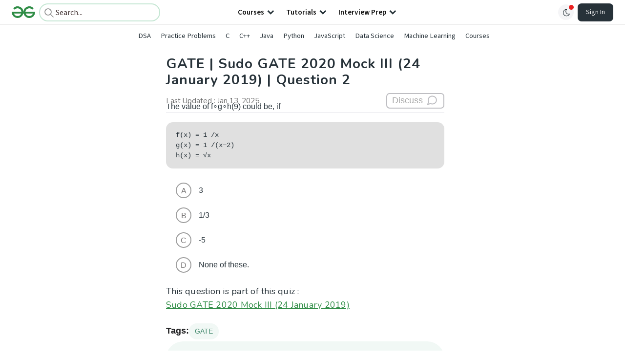

--- FILE ---
content_type: text/html; charset=utf-8
request_url: https://www.geeksforgeeks.org/questions/the-value-of-fgh9-could-be-if-fx/
body_size: 21886
content:
<!DOCTYPE html><html lang="en"><head><meta charSet="utf-8"/><script type="application/ld+json">{"@context":"http://schema.org","@type":"Organization","name":"GeeksforGeeks","url":"https://www.geeksforgeeks.org/","logo":"https://media.geeksforgeeks.org/wp-content/cdn-uploads/20200817185016/gfg_complete_logo_2x-min.png","description":"Your All-in-One Learning Portal. It contains well written, well thought and well explained computer science and programming articles, quizzes and practice/competitive programming/company interview Questions.","founder":[{"@type":"Person","name":"Sandeep Jain","url":"https://in.linkedin.com/in/sandeep-jain-b3940815"}],"sameAs":["https://www.facebook.com/geeksforgeeks.org/","https://twitter.com/geeksforgeeks","https://www.linkedin.com/company/1299009","https://www.youtube.com/geeksforgeeksvideos/"]}</script><link rel="preconnect" href="https://fonts.googleapis.com"/><link rel="preconnect" href="https://fonts.gstatic.com" crossorigin="true"/><title>GATE | Sudo GATE 2020 Mock III (24 January 2019) | Question 2</title><meta charset="UTF-8"/><meta name="keywords" content="Data Structures, Algorithms, Python, Java, C, C++, JavaScript, Android Development, SQL, Data Science, Machine Learning, PHP, Web Development, System Design, Tutorial, Technical Blogs, Interview Experience, Interview Preparation, Programming, Competitive Programming, Jobs, Coding Contests, GATE CSE, HTML, CSS, React, NodeJS, Placement, Aptitude, Quiz, Computer Science, Programming Examples, GeeksforGeeks Courses, Puzzles, SSC, Banking, UPSC, Commerce, Finance, CBSE, School, k12, General Knowledge, News, Mathematics, Exams"/><meta name="viewport" content="width=device-width, initial-scale=1.0, minimum-scale=0.5, maximum-scale=3.0"/><link rel="shortcut icon" href="https://media.geeksforgeeks.org/wp-content/cdn-uploads/gfg_favicon.png" type="image/x-icon"/><link rel="preconnect" href="https://fonts.googleapis.com"/><link rel="preconnect" href="https://fonts.gstatic.com"/><meta name="theme-color" content="#308D46"/><meta name="robots" content="index, follow, max-image-preview:large, max-snippet:-1"/><meta name="image" property="og:image" content="https://media.geeksforgeeks.org/wp-content/cdn-uploads/gfg_200x200-min.png"/><meta property="og:image:type" content="image/png"/><meta property="og:image:width" content="200"/><meta property="og:image:height" content="200"/><meta name="facebook-domain-verification" content="xo7t4ve2wn3ywfkjdvwbrk01pvdond"/><meta name="description" content="The value of f∘g∘h(9) could be, if
f(x) = 1 /x
g(x) = 1 /(x−2)
h(x) = √x "/><meta property="og:locale" content="en_US"/><meta property="og:type" content="article"/><meta property="og:title" content="GATE | Sudo GATE 2020 Mock III (24 January 2019) | Question 2"/><meta property="og:description" content="The value of f∘g∘h(9) could be, if
f(x) = 1 /x
g(x) = 1 /(x−2)
h(x) = √x "/><meta property="og:url" content="https://www.geeksforgeeks.org/questions/the-value-of-fgh9-could-be-if-fx/"/><meta property="og:site_name" content="GeeksforGeeks"/><script type="application/ld+json">{"@context":"https://schema.org","@type":"Article","mainEntityOfPage":{"@type":"WebPage","id":"https://www.geeksforgeeks.org/questions/the-value-of-fgh9-could-be-if-fx/"},"headline":"GATE | Sudo GATE 2020 Mock III (24 January 2019) | Question 2","datePublished":"2019-12-18 - 14:58:30","dateModified":"2025-01-13 - 16:49:12","image":"https://media.geeksforgeeks.org/wp-content/uploads/gfg_200X200-100x100.png","author":{"@type":"Person","name":"GfG"},"publisher":{"@type":"Organization","name":"GeeksforGeeks","logo":{"@type":"ImageObject","url":"https://media.geeksforgeeks.org/wp-content/cdn-uploads/logo-new-2.svg","width":"301","height":"40"}},"description":"The value of f∘g∘h(9) could be, if\r\nf(x) = 1 /x\r\ng(x) = 1 /(x−2)\r\nh(x) = √x "}</script><link rel="canonical" href="https://www.geeksforgeeks.org/questions/the-value-of-fgh9-could-be-if-fx/"/><meta name="next-head-count" content="29"/><style id="stitches">--sxs{--sxs:0 nextui-t-iFDYKV}@media{:root,.nextui-t-iFDYKV{--nextui-fonts-sans:-apple-system, BlinkMacSystemFont, 'Segoe UI','Roboto', 'Oxygen', 'Ubuntu', 'Cantarell', 'Fira Sans', 'Droid Sans','Helvetica Neue', sans-serif;;--nextui-fonts-mono:Menlo, Monaco, 'Lucida Console', 'Liberation Mono', 'DejaVu Sans Mono', 'Bitstream Vera Sans Mono','Courier New', monospace;;--nextui-fontSizes-xs:0.75rem;--nextui-fontSizes-sm:0.875rem;--nextui-fontSizes-base:1rem;--nextui-fontSizes-md:1rem;--nextui-fontSizes-lg:1.125rem;--nextui-fontSizes-xl:1.25rem;--nextui-fontSizes-2xl:1.5rem;--nextui-fontSizes-3xl:1.875rem;--nextui-fontSizes-4xl:2.25rem;--nextui-fontSizes-5xl:3rem;--nextui-fontSizes-6xl:3.75rem;--nextui-fontSizes-7xl:4.5rem;--nextui-fontSizes-8xl:6rem;--nextui-fontSizes-9xl:8rem;--nextui-fontWeights-hairline:100;--nextui-fontWeights-thin:200;--nextui-fontWeights-light:300;--nextui-fontWeights-normal:400;--nextui-fontWeights-medium:500;--nextui-fontWeights-semibold:600;--nextui-fontWeights-bold:700;--nextui-fontWeights-extrabold:800;--nextui-fontWeights-black:900;--nextui-lineHeights-xs:1;--nextui-lineHeights-sm:1.25;--nextui-lineHeights-base:1.5;--nextui-lineHeights-md:1.5;--nextui-lineHeights-lg:1.75;--nextui-lineHeights-xl:1.75;--nextui-lineHeights-2xl:2;--nextui-lineHeights-3xl:2.25;--nextui-lineHeights-4xl:2.5;--nextui-lineHeights-5xl:1;--nextui-lineHeights-6xl:1;--nextui-lineHeights-7xl:1;--nextui-lineHeights-8xl:1;--nextui-lineHeights-9xl:1;--nextui-letterSpacings-tighter:-0.05em;--nextui-letterSpacings-tight:-0.025em;--nextui-letterSpacings-normal:0;--nextui-letterSpacings-wide:0.025em;--nextui-letterSpacings-wider:0.05em;--nextui-letterSpacings-widest:0.1em;--nextui-space-0:0rem;--nextui-space-1:0.125rem;--nextui-space-2:0.25rem;--nextui-space-3:0.375rem;--nextui-space-4:0.5rem;--nextui-space-5:0.625rem;--nextui-space-6:0.75rem;--nextui-space-7:0.875rem;--nextui-space-8:1rem;--nextui-space-9:1.25rem;--nextui-space-10:1.5rem;--nextui-space-11:1.75rem;--nextui-space-12:2rem;--nextui-space-13:2.25rem;--nextui-space-14:2.5rem;--nextui-space-15:2.75rem;--nextui-space-16:3rem;--nextui-space-17:3.5rem;--nextui-space-18:4rem;--nextui-space-20:5rem;--nextui-space-24:6rem;--nextui-space-28:7rem;--nextui-space-32:8rem;--nextui-space-36:9rem;--nextui-space-40:10rem;--nextui-space-44:11rem;--nextui-space-48:12rem;--nextui-space-52:13rem;--nextui-space-56:14rem;--nextui-space-60:15rem;--nextui-space-64:16rem;--nextui-space-72:18rem;--nextui-space-80:20rem;--nextui-space-96:24rem;--nextui-space-xs:0.5rem;--nextui-space-sm:0.75rem;--nextui-space-md:1rem;--nextui-space-lg:1.25rem;--nextui-space-xl:2.25rem;--nextui-space-2xl:3rem;--nextui-space-3xl:5rem;--nextui-space-4xl:10rem;--nextui-space-5xl:14rem;--nextui-space-6xl:18rem;--nextui-space-7xl:24rem;--nextui-space-8xl:32rem;--nextui-space-9xl:40rem;--nextui-space-min:min-content;--nextui-space-max:max-content;--nextui-space-fit:fit-content;--nextui-space-screen:100vw;--nextui-space-full:100%;--nextui-space-px:1px;--nextui-radii-xs:7px;--nextui-radii-sm:9px;--nextui-radii-md:12px;--nextui-radii-base:14px;--nextui-radii-lg:14px;--nextui-radii-xl:18px;--nextui-radii-2xl:24px;--nextui-radii-3xl:32px;--nextui-radii-squared:33%;--nextui-radii-rounded:50%;--nextui-radii-pill:9999px;--nextui-zIndices-1:100;--nextui-zIndices-2:200;--nextui-zIndices-3:300;--nextui-zIndices-4:400;--nextui-zIndices-5:500;--nextui-zIndices-10:1000;--nextui-zIndices-max:9999;--nextui-borderWeights-light:1px;--nextui-borderWeights-normal:2px;--nextui-borderWeights-bold:3px;--nextui-borderWeights-extrabold:4px;--nextui-borderWeights-black:5px;--nextui-transitions-default:all 250ms ease;--nextui-transitions-button:background 0.25s ease 0s, color 0.25s ease 0s, border-color 0.25s ease 0s, box-shadow 0.25s ease 0s, transform 0.25s ease 0s, opacity 0.25s ease 0s;--nextui-transitions-avatar:box-shadow 0.25s ease 0s, opacity 0.25s ease 0s;--nextui-transitions-card:transform 0.25s ease 0s, filter 0.25s ease 0s, box-shadow 0.25s ease 0s;--nextui-transitions-dropdownItem:background 0.12s ease, transform 0.12s ease, color 0.12s ease, box-shadow 0.12s ease 0s;--nextui-breakpoints-xs:650px;--nextui-breakpoints-sm:960px;--nextui-breakpoints-md:1280px;--nextui-breakpoints-lg:1400px;--nextui-breakpoints-xl:1920px;--nextui-colors-white:#ffffff;--nextui-colors-black:#000000;--nextui-colors-primaryLight:var(--nextui-colors-blue200);--nextui-colors-primaryLightHover:var(--nextui-colors-blue300);--nextui-colors-primaryLightActive:var(--nextui-colors-blue400);--nextui-colors-primaryLightContrast:var(--nextui-colors-blue600);--nextui-colors-primary:var(--nextui-colors-blue600);--nextui-colors-primaryBorder:var(--nextui-colors-blue500);--nextui-colors-primaryBorderHover:var(--nextui-colors-blue600);--nextui-colors-primarySolidHover:var(--nextui-colors-blue700);--nextui-colors-primarySolidContrast:var(--nextui-colors-white);--nextui-colors-primaryShadow:var(--nextui-colors-blue500);--nextui-colors-secondaryLight:var(--nextui-colors-purple200);--nextui-colors-secondaryLightHover:var(--nextui-colors-purple300);--nextui-colors-secondaryLightActive:var(--nextui-colors-purple400);--nextui-colors-secondaryLightContrast:var(--nextui-colors-purple600);--nextui-colors-secondary:var(--nextui-colors-purple600);--nextui-colors-secondaryBorder:var(--nextui-colors-purple500);--nextui-colors-secondaryBorderHover:var(--nextui-colors-purple600);--nextui-colors-secondarySolidHover:var(--nextui-colors-purple700);--nextui-colors-secondarySolidContrast:var(--nextui-colors-white);--nextui-colors-secondaryShadow:var(--nextui-colors-purple500);--nextui-colors-successLight:var(--nextui-colors-green200);--nextui-colors-successLightHover:var(--nextui-colors-green300);--nextui-colors-successLightActive:var(--nextui-colors-green400);--nextui-colors-successLightContrast:var(--nextui-colors-green700);--nextui-colors-success:var(--nextui-colors-green600);--nextui-colors-successBorder:var(--nextui-colors-green500);--nextui-colors-successBorderHover:var(--nextui-colors-green600);--nextui-colors-successSolidHover:var(--nextui-colors-green700);--nextui-colors-successSolidContrast:var(--nextui-colors-white);--nextui-colors-successShadow:var(--nextui-colors-green500);--nextui-colors-warningLight:var(--nextui-colors-yellow200);--nextui-colors-warningLightHover:var(--nextui-colors-yellow300);--nextui-colors-warningLightActive:var(--nextui-colors-yellow400);--nextui-colors-warningLightContrast:var(--nextui-colors-yellow700);--nextui-colors-warning:var(--nextui-colors-yellow600);--nextui-colors-warningBorder:var(--nextui-colors-yellow500);--nextui-colors-warningBorderHover:var(--nextui-colors-yellow600);--nextui-colors-warningSolidHover:var(--nextui-colors-yellow700);--nextui-colors-warningSolidContrast:var(--nextui-colors-white);--nextui-colors-warningShadow:var(--nextui-colors-yellow500);--nextui-colors-errorLight:var(--nextui-colors-red200);--nextui-colors-errorLightHover:var(--nextui-colors-red300);--nextui-colors-errorLightActive:var(--nextui-colors-red400);--nextui-colors-errorLightContrast:var(--nextui-colors-red600);--nextui-colors-error:var(--nextui-colors-red600);--nextui-colors-errorBorder:var(--nextui-colors-red500);--nextui-colors-errorBorderHover:var(--nextui-colors-red600);--nextui-colors-errorSolidHover:var(--nextui-colors-red700);--nextui-colors-errorSolidContrast:var(--nextui-colors-white);--nextui-colors-errorShadow:var(--nextui-colors-red500);--nextui-colors-neutralLight:var(--nextui-colors-gray100);--nextui-colors-neutralLightHover:var(--nextui-colors-gray200);--nextui-colors-neutralLightActive:var(--nextui-colors-gray300);--nextui-colors-neutralLightContrast:var(--nextui-colors-gray800);--nextui-colors-neutral:var(--nextui-colors-gray600);--nextui-colors-neutralBorder:var(--nextui-colors-gray400);--nextui-colors-neutralBorderHover:var(--nextui-colors-gray500);--nextui-colors-neutralSolidHover:var(--nextui-colors-gray600);--nextui-colors-neutralSolidContrast:var(--nextui-colors-white);--nextui-colors-neutralShadow:var(--nextui-colors-gray400);--nextui-colors-gradient:linear-gradient(112deg, var(--nextui-colors-cyan600) -63.59%, var(--nextui-colors-pink600) -20.3%, var(--nextui-colors-blue600) 70.46%);--nextui-colors-accents0:var(--nextui-colors-gray50);--nextui-colors-accents1:var(--nextui-colors-gray100);--nextui-colors-accents2:var(--nextui-colors-gray200);--nextui-colors-accents3:var(--nextui-colors-gray300);--nextui-colors-accents4:var(--nextui-colors-gray400);--nextui-colors-accents5:var(--nextui-colors-gray500);--nextui-colors-accents6:var(--nextui-colors-gray600);--nextui-colors-accents7:var(--nextui-colors-gray700);--nextui-colors-accents8:var(--nextui-colors-gray800);--nextui-colors-accents9:var(--nextui-colors-gray900);--nextui-colors-background:var(--nextui-colors-white);--nextui-colors-backgroundAlpha:rgba(255, 255, 255, 0.8);--nextui-colors-foreground:var(--nextui-colors-black);--nextui-colors-backgroundContrast:var(--nextui-colors-white);--nextui-colors-blue50:#EDF5FF;--nextui-colors-blue100:#E1EFFF;--nextui-colors-blue200:#CEE4FE;--nextui-colors-blue300:#B7D5F8;--nextui-colors-blue400:#96C1F2;--nextui-colors-blue500:#5EA2EF;--nextui-colors-blue600:#0072F5;--nextui-colors-blue700:#005FCC;--nextui-colors-blue800:#004799;--nextui-colors-blue900:#00254D;--nextui-colors-purple50:#F7F2FD;--nextui-colors-purple100:#F1E8FB;--nextui-colors-purple200:#EADCF8;--nextui-colors-purple300:#E0CBF5;--nextui-colors-purple400:#D1B1F0;--nextui-colors-purple500:#BC8EE9;--nextui-colors-purple600:#7828C8;--nextui-colors-purple700:#6622AA;--nextui-colors-purple800:#4D1980;--nextui-colors-purple900:#290E44;--nextui-colors-green50:#F1FDF7;--nextui-colors-green100:#E8FCF1;--nextui-colors-green200:#DAFBE8;--nextui-colors-green300:#C8F9DD;--nextui-colors-green400:#ADF5CC;--nextui-colors-green500:#88F1B6;--nextui-colors-green600:#17C964;--nextui-colors-green700:#13A452;--nextui-colors-green800:#108944;--nextui-colors-green900:#06371B;--nextui-colors-yellow50:#FEF9F0;--nextui-colors-yellow100:#FEF5E7;--nextui-colors-yellow200:#FDEFD8;--nextui-colors-yellow300:#FCE7C5;--nextui-colors-yellow400:#FBDBA7;--nextui-colors-yellow500:#F9CB80;--nextui-colors-yellow600:#F5A524;--nextui-colors-yellow700:#B97509;--nextui-colors-yellow800:#925D07;--nextui-colors-yellow900:#4E3104;--nextui-colors-red50:#FEF0F5;--nextui-colors-red100:#FEE7EF;--nextui-colors-red200:#FDD8E5;--nextui-colors-red300:#FCC5D8;--nextui-colors-red400:#FAA8C5;--nextui-colors-red500:#F881AB;--nextui-colors-red600:#F31260;--nextui-colors-red700:#B80A47;--nextui-colors-red800:#910838;--nextui-colors-red900:#4E041E;--nextui-colors-cyan50:#F0FCFF;--nextui-colors-cyan100:#E6FAFE;--nextui-colors-cyan200:#D7F8FE;--nextui-colors-cyan300:#C3F4FD;--nextui-colors-cyan400:#A5EEFD;--nextui-colors-cyan500:#7EE7FC;--nextui-colors-cyan600:#06B7DB;--nextui-colors-cyan700:#09AACD;--nextui-colors-cyan800:#0E8AAA;--nextui-colors-cyan900:#053B48;--nextui-colors-pink50:#FFF0FB;--nextui-colors-pink100:#FFE5F8;--nextui-colors-pink200:#FFD6F3;--nextui-colors-pink300:#FFC2EE;--nextui-colors-pink400:#FFA3E5;--nextui-colors-pink500:#FF7AD9;--nextui-colors-pink600:#FF4ECD;--nextui-colors-pink700:#D6009A;--nextui-colors-pink800:#B80084;--nextui-colors-pink900:#4D0037;--nextui-colors-gray50:#F1F3F5;--nextui-colors-gray100:#ECEEF0;--nextui-colors-gray200:#E6E8EB;--nextui-colors-gray300:#DFE3E6;--nextui-colors-gray400:#D7DBDF;--nextui-colors-gray500:#C1C8CD;--nextui-colors-gray600:#889096;--nextui-colors-gray700:#7E868C;--nextui-colors-gray800:#687076;--nextui-colors-gray900:#11181C;--nextui-colors-text:var(--nextui-colors-gray900);--nextui-colors-link:var(--nextui-colors-blue600);--nextui-colors-codeLight:var(--nextui-colors-pink100);--nextui-colors-code:var(--nextui-colors-pink600);--nextui-colors-selection:var(--nextui-colors-blue200);--nextui-colors-border:rgba(0, 0, 0, 0.15);--nextui-shadows-xs:0 2px 8px 1px rgb(104 112 118 / 0.07), 0 1px 1px -1px rgb(104 112 118 / 0.04);--nextui-shadows-sm:0 2px 8px 2px rgb(104 112 118 / 0.07), 0 2px 4px -1px rgb(104 112 118 / 0.04);--nextui-shadows-md:0 12px 20px 6px rgb(104 112 118 / 0.08);--nextui-shadows-lg:0 12px 34px 6px rgb(104 112 118 / 0.18);--nextui-shadows-xl:0 25px 65px 0px rgb(104 112 118 / 0.35);--nextui-dropShadows-xs:drop-shadow(0 2px 4px rgb(104 112 118 / 0.07)) drop-shadow(0 1px 1px rgb(104 112 118 / 0.04));--nextui-dropShadows-sm:drop-shadow(0 2px 8px rgb(104 112 118 / 0.07)) drop-shadow(0 2px 4px rgb(104 112 118 / 0.04));--nextui-dropShadows-md:drop-shadow(0 4px 12px rgb(104 112 118 / 0.08)) drop-shadow(0 20px 8px rgb(104 112 118 / 0.04));--nextui-dropShadows-lg:drop-shadow(0 12px 24px rgb(104 112 118 / 0.15)) drop-shadow(0 12px 14px rgb(104 112 118 / 0.1));--nextui-dropShadows-xl:drop-shadow(0 25px 34px rgb(104 112 118 / 0.35))}}--sxs{--sxs:1 nextui-k-dPxXDy nextui-k-jjQGhG nextui-k-eKsxVP nextui-k-fehnNV nextui-k-dSVASG nextui-k-fLOxFp nextui-k-itSsug nextui-k-kczHuk nextui-k-gWfstQ nextui-k-jvYHWg nextui-k-khapXo nextui-k-jtoOCl nextui-k-coIGzE nextui-k-gJKQzh nextui-k-fyNack nextui-k-fAlzUo nextui-k-dfOUfo nextui-k-AVtYN eKDgFc}@media{@keyframes nextui-k-dPxXDy{0%{opacity:0;transform:scale(0.25)}30%{opacity:1}80%{opacity:0.5}100%{transform:scale(28);opacity:0}}@keyframes nextui-k-jjQGhG{0%{background-position:200% 0}to{background-position:-200% 0}}@keyframes nextui-k-eKsxVP{0%{opacity:1}100%{opacity:0.15}}@keyframes nextui-k-fehnNV{0%{transform:rotate(0deg)}100%{transform:rotate(360deg)}}@keyframes nextui-k-dSVASG{0%{transform:translate(0px, 0px)}50%{transform:translate(0, calc(calc(var(--nextui--loadingSize)*-1) * 1.4))}100%{transform:translate(0px, 0px)}}@keyframes nextui-k-fLOxFp{0%{opacity:0.2}20%{opacity:1}100%{opacity:0.2}}@keyframes nextui-k-itSsug{0%{left:-40%}100%{left:100%}}@keyframes nextui-k-kczHuk{0%{transform:scale(1)}60%{transform:scale(var(--nextui--paginationScaleTransform))}100%{transform:scale(1)}}@keyframes nextui-k-gWfstQ{100%{stroke-dashoffset:0}}@keyframes nextui-k-jvYHWg{0%{opacity:0;transform:scale(0.2) translate(50%, -50%)}60%{opacity:0.75;transform:scale(1.2) translate(50%, -50%)}100%{opacity:1;transform:scale(1) translate(50%, -50%)}}@keyframes nextui-k-khapXo{0%{opacity:1;transform:scale(1) translate(50%, -50%)}100%{opacity:0;transform:scale(0.2) translate(50%, -50%)}}@keyframes nextui-k-jtoOCl{0%{opacity:0;transform:scale(0.2) translate(-50%, -50%)}60%{opacity:0.75;transform:scale(1.2) translate(-50%, -50%)}100%{opacity:1;transform:scale(1) translate(-50%, -50%)}}@keyframes nextui-k-coIGzE{0%{opacity:1;transform:scale(1) translate(-50%, -50%)}100%{opacity:0;transform:scale(0.2) translate(-50%, -50%)}}@keyframes nextui-k-gJKQzh{0%{opacity:0;transform:scale(0.2) translate(50%, 50%)}60%{opacity:0.75;transform:scale(1.2) translate(50%, 50%)}100%{opacity:1;transform:scale(1) translate(50%, 50%)}}@keyframes nextui-k-fyNack{0%{opacity:1;transform:scale(1) translate(50%, 50%)}100%{opacity:0;transform:scale(0.2) translate(50%, 50%)}}@keyframes nextui-k-fAlzUo{0%{opacity:0;transform:scale(0.2) translate(-50%, 50%)}60%{opacity:0.75;transform:scale(1.2) translate(-50%, 50%)}100%{opacity:1;transform:scale(1) translate(-50%, 50%)}}@keyframes nextui-k-dfOUfo{0%{opacity:1;transform:scale(1) translate(-50%, 50%)}100%{opacity:0;transform:scale(0.2) translate(-50%, 50%)}}@keyframes nextui-k-AVtYN{0%{opacity:1}50%{opacity:0.4;transform:scale(0.5)}100%{opacity:1}}*,*:before,*:after{box-sizing:border-box;text-rendering:geometricPrecision;-webkit-tap-highlight-color:transparent}html{font-size:var(--nextui-fontSizes-base)}body{margin:0;padding:0;min-height:100%;position:relative;overflow-x:hidden;-webkit-font-smoothing:antialiased;-moz-osx-font-smoothing:grayscale;text-rendering:optimizeLegibility;font-size:var(--nextui-fontSizes-base);line-height:var(--nextui-lineHeights-md);font-family:var(--nextui-fonts-sans)}html,body{background-color:var(--nextui-colors-background);color:var(--nextui-colors-text)}p,small{color:inherit;letter-spacing:var(--nextui-letterSpacings-tighter);font-weight:var(--nextui-fontWeights-normal);font-family:var(--nextui-fonts-sans)}p{font-size:var(--nextui-fontSizes-base);line-height:var(--nextui-lineHeights-lg)}small{margin:0;line-height:var(--nextui-lineHeights-xs);font-size:var(--nextui-fontSizes-xs)}b{font-weight:var(--nextui-fontWeights-semibold)}span{font-size:inherit;color:inherit;font-weight:inherit}img{max-width:100%}a{cursor:pointer;font-size:inherit;-webkit-touch-callout:none;-webkit-tap-highlight-color:rgba(0, 0, 0, 0);-webkit-box-align:center;align-items:center;color:var(--nextui-colors-link);text-decoration:none}a:hover{text-decoration:none}ul,ol{padding:0;list-style-type:none;margin:var(--nextui-space-sm) var(--nextui-space-sm) var(--nextui-space-sm) var(--nextui-space-lg);color:var(--nextui-colors-foreground)}ol{list-style-type:decimal}li{margin-bottom:var(--nextui-space-5);font-size:var(--nextui-fontSizes-base);line-height:var(--nextui-lineHeights-lg)}h1,h2,h3,h4,h5,h6{color:inherit;margin:0 0 var(--nextui-space-5) 0}h1{letter-spacing:var(--nextui-letterSpacings-tighter);font-size:var(--nextui-fontSizes-5xl);line-height:var(--nextui-lineHeights-md);font-weight:var(--nextui-fontWeights-bold)}h2{letter-spacing:var(--nextui-letterSpacings-tighter);font-size:var(--nextui-fontSizes-4xl);font-weight:var(--nextui-fontWeights-semibold)}h3{letter-spacing:var(--nextui-letterSpacings-tighter);font-size:var(--nextui-fontSizes-2xl);font-weight:var(--nextui-fontWeights-semibold)}h4{letter-spacing:var(--nextui-letterSpacings-tighter);font-size:var(--nextui-fontSizes-xl);font-weight:var(--nextui-fontWeights-semibold)}h5{letter-spacing:var(--nextui-letterSpacings-tight);font-size:var(--nextui-fontSizes-md);font-weight:var(--nextui-fontWeights-semibold)}h6{letter-spacing:var(--nextui-letterSpacings-tight);font-size:var(--nextui-fontSizes-sm);font-weight:var(--nextui-fontWeights-semibold)}button,input,select,textarea{font-family:inherit;font-size:inherit;line-height:inherit;color:inherit;margin:0}button:focus,input:focus,select:focus,textarea:focus{outline:none}code{color:var(--nextui-colors-code);padding:var(--nextui-space-1) var(--nextui-space-2);border-radius:var(--nextui-radii-xs);background:var(--nextui-colors-codeLight);font-family:var(--nextui-fonts-mono);font-size:var(--nextui-fontSizes-sm);white-space:pre-wrap;transition:opacity 0.25s ease 0s}code:hover{opacity:0.8}pre{overflow:auto;white-space:pre;text-align:left;font-size:var(--nextui-fontSizes-sm);border-radius:var(--nextui-radii-lg);padding:var(--nextui-space-md) var(--nextui-space-lg);margin:var(--nextui-space-lg) 0;font-family:var(--nextui-fonts-mono);line-height:var(--nextui-lineHeights-md);webkit-overflow-scrolling:touch}pre code{color:var(--nextui-colors-foreground);font-size:var(--nextui-fontSizes-sm);line-height:var(--nextui-lineHeights-sm);white-space:pre}pre code:before,pre code:after{display:none}pre p{margin:0}pre::-webkit-scrollbar{display:none;width:0;height:0;background:transparent}hr{background:var(--nextui-colors-border);border-color:transparent;border-width:0px;border-style:none;height:1px}details{background-color:var(--nextui-colors-accents1);border:none}details:focus,details:hover,details:active{outline:none}summary{cursor:pointer;-webkit-user-select:none;user-select:none;list-style:none;outline:none}summary::-webkit-details-marker,summary::before{display:none}summary::-moz-list-bullet{font-size:0}summary:focus,summary:hover,summary:active{outline:none;list-style:none}::selection{background-color:var(--nextui-colors-selection)}blockquote{padding:var(--nextui-space-md) var(--nextui-space-lg);color:var(--nextui-colors-accents7);background-color:var(--nextui-colors-accents0);border-radius:var(--nextui-radii-lg);margin:var(--nextui-space-10) 0}blockquote *:first-child{margin-top:0}blockquote *:last-child{margin-bottom:0}kbd{width:-moz-fit-content;width:fit-content;text-align:center;display:inline-block;color:var(--nextui-colors-accents8);background:var(--nextui-colors-accents0);border:1px solid var(--nextui-colors-border);box-shadow:0 0 1px 0 rgb(0 0 0 / 14%);font-family:var(--nextui-fonts-sans);border-radius:5px;padding:var(--nextui-space-1) var(--nextui-space-3);margin-left:var(--nextui-space-1);margin-right:var(--nextui-space-1);line-height:var(--nextui-lineHeights-sm);font-size:var(--nextui-fontSizes-sm)}kbd + kbd{margin-left:var(--nextui-space-2)}dl,dd,hr,figure,p{margin:0}}--sxs{--sxs:2 nextui-c-iVzbCs nextui-c-FIiRH nextui-c-kbhVdb nextui-c-kRHeuF nextui-c-eKVPvf nextui-c-cUthvm nextui-c-huiNHE nextui-c-fItrmj nextui-c-eKuzCY nextui-c-cAbbLF nextui-c-kSOHfs nextui-c-bOoPrE nextui-c-chTLhx}@media{.nextui-c-iVzbCs{opacity:0;margin:0 auto;position:relative;overflow:hidden;max-width:100%;transition:transform 250ms ease 0ms, opacity 200ms ease-in 0ms}@media (prefers-reduced-motion: reduce){.nextui-c-iVzbCs{transition:none}}.nextui-c-FIiRH{position:absolute;top:0;left:0;right:0;bottom:0;width:100%;height:100%;border-radius:inherit;background-image:linear-gradient(270deg, var(--nextui-colors-accents1), var(--nextui-colors-accents2), var(--nextui-colors-accents2), var(--nextui-colors-accents1));background-size:400% 100%;animation:nextui-k-jjQGhG 5s ease-in-out infinite;transition:opacity 300ms ease-out}.nextui-c-kbhVdb{width:100%;height:100%;display:block}.nextui-c-kRHeuF{margin:0;box-sizing:border-box;padding:var(--nextui--gridGapUnit)}.nextui-c-eKVPvf{margin:0;padding:0;display:inline-flex;position:relative;font-variant:tabular-nums;font-feature-settings:tnum}.nextui-c-cUthvm{border:none;position:relative;display:inline-flex;margin:0 var(--nextui--paginationItemMargin);align-items:center;justify-content:center;padding:0;box-sizing:border-box;text-transform:capitalize;-webkit-user-select:none;-webkit-user-select:none;user-select:none;white-space:nowrap;text-align:center;vertical-align:middle;box-shadow:none;outline:none;height:var(--nextui--paginationSize);min-width:var(--nextui--paginationSize);font-size:inherit;cursor:pointer;border-radius:var(--nextui--paginationItemRadius);color:var(--nextui-colors-text);background:var(--nextui-colors-accents0)}@media (prefers-reduced-motion: reduce){.nextui-c-cUthvm{transition:none}}.nextui-c-cUthvm:hover{background:var(--nextui-colors-accents1)}.nextui-c-cUthvm .nextui-c-eKuzCY{width:var(--nextui--paginationFontSize);height:var(--nextui--paginationFontSize)}.nextui-c-cUthvm .nextui-c-kSOHfs{width:var(--nextui--paginationFontSize);height:var(--nextui--paginationFontSize)}.nextui-c-huiNHE{-webkit-tap-highlight-color:transparent}.nextui-c-huiNHE:focus:not(.nextui-c-huiNHE:focus-visible){box-shadow:none}.nextui-c-huiNHE:focus{outline:none;box-shadow:0 0 0 2px var(--nextui-colors-background), 0 0 0 4px var(--nextui-colors-primary)}@media not all and (min-resolution:.001dpcm){.nextui-c-huiNHE{-webkit-tap-highlight-color:transparent;outline:none}}.nextui-c-fItrmj{position:relative;display:inline-flex;align-items:center;top:0;left:0;z-index:var(--nextui-zIndices-2)}.nextui-c-eKuzCY{transform:rotate(180deg)}.nextui-c-cAbbLF{position:absolute;contain:strict;top:0px;z-index:var(--nextui-zIndices-1);background:var(--nextui--paginationColor);border-radius:var(--nextui--paginationItemRadius);height:var(--nextui--paginationSize);min-width:var(--nextui--paginationSize);animation-name:nextui-k-kczHuk;animation-direction:normal}.nextui-c-cAbbLF.nextui-pagination-highlight--moving{transform:scale(var(--nextui--paginationScaleTransform))}@media (prefers-reduced-motion: reduce){.nextui-c-cAbbLF{transition:none}}@media (prefers-reduced-motion: reduce){.nextui-c-cAbbLF.nextui-pagination-highlight--moving{transform:scale(1)}}.nextui-c-kSOHfs{color:currentColor;stroke:currentColor}.nextui-c-bOoPrE{display:inline-flex;flex-direction:column;align-items:center;position:relative}.nextui-c-chTLhx{position:absolute;top:0;left:0;right:0;bottom:0;width:100%;height:100%;display:flex;align-items:center;justify-content:center;background-color:transparent;-webkit-user-select:none;-webkit-user-select:none;user-select:none}}--sxs{--sxs:3 nextui-c-iVzbCs-bDGmTT-ready-true nextui-c-eKVPvf-eRVXIx-color-success nextui-c-eKVPvf-UECOZ-size-md nextui-c-eKVPvf-iTJsWG-borderWeight-normal nextui-c-eKVPvf-ibzOHM-onlyDots-false nextui-c-eKVPvf-bNGYLg-rounded-false nextui-c-eKVPvf-QbeIJ-noMargin-false nextui-c-cUthvm-gZRAkC-disabled-true nextui-c-cUthvm-SWDEj-animated-true nextui-c-eKuzCY-xROYZ-isPrev-true nextui-c-cAbbLF-QIzBs-animated-true nextui-c-cAbbLF-gZGrDk-shadow-true nextui-c-cUthvm-dZWCtT-active-true nextui-c-bOoPrE-iWdsRK-color-default nextui-c-bOoPrE-fQoxSm-textColor-default nextui-c-chTLhx-fYAaIu-size-xl nextui-c-chTLhx-jJwoeB-type-default}@media{.nextui-c-iVzbCs-bDGmTT-ready-true{opacity:1}.nextui-c-eKVPvf-eRVXIx-color-success{--nextui--paginationColor:var(--nextui-colors-success);--nextui--paginationShadowColor:var(--nextui-colors-successShadow)}.nextui-c-eKVPvf-UECOZ-size-md{--nextui--paginationWidth:var(--nextui-space-13);--nextui--paginationFontSize:var(--nextui-space-7);font-size:var(--nextui--paginationFontSize)}.nextui-c-eKVPvf-iTJsWG-borderWeight-normal{--nextui--paginationItemBorderWeight:var(--nextui-borderWeights-normal)}.nextui-c-eKVPvf-ibzOHM-onlyDots-false{--nextui--paginationSize:var(--nextui--paginationWidth);--nextui--paginationScaleTransform:1.1}.nextui-c-eKVPvf-bNGYLg-rounded-false{--nextui--paginationItemRadius:var(--nextui-radii-squared)}.nextui-c-eKVPvf-QbeIJ-noMargin-false{--nextui--paginationItemMargin:var(--nextui-space-1)}.nextui-c-cUthvm-gZRAkC-disabled-true{color:var(--nextui-colors-accents5);cursor:not-allowed}.nextui-c-cUthvm-SWDEj-animated-true{transition:transform 0.25s ease 0s, background 0.25s ease 0s, box-shadow 0.25s ease 0s}.nextui-c-eKuzCY-xROYZ-isPrev-true{transform:rotate(0deg)}.nextui-c-cAbbLF-QIzBs-animated-true{animation-duration:350ms;animation-timing-function:ease;transition:left 350ms ease 0s, transform 300ms ease 0s}.nextui-c-cAbbLF-gZGrDk-shadow-true{box-shadow:0 4px 14px 0 var(--nextui--paginationShadowColor)}.nextui-c-cUthvm-dZWCtT-active-true{font-weight:var(--nextui-fontWeights-bold);cursor:default;box-shadow:var(--nextui-shadows-sm)}.nextui-c-cUthvm-dZWCtT-active-true .nextui-c-fItrmj{color:var(--nextui-colors-white)}.nextui-c-bOoPrE-iWdsRK-color-default{--nextui--loadingColor:var(--nextui-colors-primary)}.nextui-c-bOoPrE-fQoxSm-textColor-default{--nextui--loadingTextColor:var(--nextui-colors-text)}.nextui-c-chTLhx-fYAaIu-size-xl{--nextui--loadingSize:var(--nextui-space-18);--nextui--loadingBorder:var(--nextui-space-3)}.nextui-c-chTLhx-jJwoeB-type-default{display:flex;border-radius:var(--nextui-radii-rounded);position:relative;width:var(--nextui--loadingSize);height:var(--nextui--loadingSize)}.nextui-c-chTLhx-jJwoeB-type-default i{top:0px;width:100%;height:100%;position:absolute;border-radius:inherit}.nextui-c-chTLhx-jJwoeB-type-default ._1{border:var(--nextui--loadingBorder) solid var(--nextui--loadingColor);border-top:var(--nextui--loadingBorder) solid transparent;border-left:var(--nextui--loadingBorder) solid transparent;border-right:var(--nextui--loadingBorder) solid transparent;animation:nextui-k-fehnNV 0.8s ease infinite}.nextui-c-chTLhx-jJwoeB-type-default ._2{border:var(--nextui--loadingBorder) dotted var(--nextui--loadingColor);border-top:var(--nextui--loadingBorder) solid transparent;border-left:var(--nextui--loadingBorder) solid transparent;border-right:var(--nextui--loadingBorder) solid transparent;animation:nextui-k-fehnNV 0.8s linear infinite;opacity:0.5}.nextui-c-chTLhx-jJwoeB-type-default ._3{display:none}}--sxs{--sxs:6 nextui-c-iVzbCs-ieUYNBT-css nextui-c-FIiRH-ibDGmTT-css nextui-c-kbhVdb-iUwpmy-css nextui-c-iVzbCs-iyXqdA-css nextui-c-kbhVdb-ikZHsFe-css nextui-c-kRHeuF-ibhkOxP-css nextui-c-kRHeuF-icxokNG-css nextui-c-cAbbLF-ikgtVxo-css nextui-c-chTLhx-iPJLV-css}@media{.nextui-c-iVzbCs-ieUYNBT-css{width:500px;height:280px}.nextui-c-FIiRH-ibDGmTT-css{opacity:1}.nextui-c-kbhVdb-iUwpmy-css{object-fit:fill}.nextui-c-iVzbCs-iyXqdA-css{width:60px;height:60px}.nextui-c-kbhVdb-ikZHsFe-css{object-fit:scale-down}.nextui-c-kRHeuF-ibhkOxP-css{align-items:;align-content:;justify-content:;flex-direction:}.nextui-c-kRHeuF-ibhkOxP-css.xs{flex-grow:1;display:inherit;max-width:100%;flex-basis:0}@media (max-width: 650px){.nextui-c-kRHeuF-ibhkOxP-css.xs{flex-grow:1;display:inherit;max-width:100%;flex-basis:0}}@media (min-width: 960px){.nextui-c-kRHeuF-ibhkOxP-css.sm{flex-grow:1;display:inherit;max-width:100%;flex-basis:0}}@media (min-width: 1280px){.nextui-c-kRHeuF-ibhkOxP-css.md{flex-grow:1;display:inherit;max-width:100%;flex-basis:0}}@media (min-width: 1400px){.nextui-c-kRHeuF-ibhkOxP-css.lg{flex-grow:1;display:inherit;max-width:100%;flex-basis:0}}@media (min-width: 1920px){.nextui-c-kRHeuF-ibhkOxP-css.xl{flex-grow:1;display:inherit;max-width:100%;flex-basis:0}}.nextui-c-kRHeuF-ibhkOxP-css{--nextui--gridGapUnit:calc(2 * var(--nextui-space-3));display:flex;flex-wrap:wrap;box-sizing:border-box;margin:calc(-1 * var(--nextui--gridGapUnit));width:calc(100% + var(--nextui--gridGapUnit) * 2)}.nextui-c-kRHeuF-icxokNG-css{align-items:;align-content:;justify-content:;flex-direction:}.nextui-c-kRHeuF-icxokNG-css.xs{flex-grow:0;display:inherit;max-width:100%;flex-basis:100%}@media (max-width: 650px){.nextui-c-kRHeuF-icxokNG-css.xs{flex-grow:0;display:inherit;max-width:100%;flex-basis:100%}}@media (min-width: 960px){.nextui-c-kRHeuF-icxokNG-css.sm{flex-grow:1;display:inherit;max-width:100%;flex-basis:0}}@media (min-width: 1280px){.nextui-c-kRHeuF-icxokNG-css.md{flex-grow:1;display:inherit;max-width:100%;flex-basis:0}}@media (min-width: 1400px){.nextui-c-kRHeuF-icxokNG-css.lg{flex-grow:1;display:inherit;max-width:100%;flex-basis:0}}@media (min-width: 1920px){.nextui-c-kRHeuF-icxokNG-css.xl{flex-grow:1;display:inherit;max-width:100%;flex-basis:0}}.nextui-c-cAbbLF-ikgtVxo-css{left:var(--nextui--paginationLeft)}}</style><meta name="description" content="Your All-in-One Learning Portal. It contains well written, well thought and well explained computer science and programming articles, quizzes and practice/competitive programming/company interview Questions."/><link rel="preconnect" href="https://fonts.gstatic.com" crossorigin /><link rel="preload" href="https://assets.geeksforgeeks.org/gfg-assets/_next/static/css/85a50a24f5138894.css" as="style"/><link rel="stylesheet" href="https://assets.geeksforgeeks.org/gfg-assets/_next/static/css/85a50a24f5138894.css" data-n-g=""/><link rel="preload" href="https://assets.geeksforgeeks.org/gfg-assets/_next/static/css/f4e919413d054947.css" as="style"/><link rel="stylesheet" href="https://assets.geeksforgeeks.org/gfg-assets/_next/static/css/f4e919413d054947.css" data-n-p=""/><link rel="preload" href="https://assets.geeksforgeeks.org/gfg-assets/_next/static/css/43bcba2cc4ab900c.css" as="style"/><link rel="stylesheet" href="https://assets.geeksforgeeks.org/gfg-assets/_next/static/css/43bcba2cc4ab900c.css" data-n-p=""/><link rel="preload" href="https://assets.geeksforgeeks.org/gfg-assets/_next/static/css/1142cfe37dce110f.css" as="style"/><link rel="stylesheet" href="https://assets.geeksforgeeks.org/gfg-assets/_next/static/css/1142cfe37dce110f.css"/><noscript data-n-css=""></noscript><script defer="" nomodule="" src="https://assets.geeksforgeeks.org/gfg-assets/_next/static/chunks/polyfills-c67a75d1b6f99dc8.js"></script><script defer="" src="https://assets.geeksforgeeks.org/gfg-assets/_next/static/chunks/6218.0324a3867ff382c3.js"></script><script defer="" src="https://assets.geeksforgeeks.org/gfg-assets/_next/static/chunks/9873.0a8f63b716070844.js"></script><script defer="" src="https://assets.geeksforgeeks.org/gfg-assets/_next/static/chunks/3914.951f46ff700fc404.js"></script><script defer="" src="https://assets.geeksforgeeks.org/gfg-assets/_next/static/chunks/1119.ecfb8447af8524c5.js"></script><script defer="" src="https://assets.geeksforgeeks.org/gfg-assets/_next/static/chunks/7792.f845f4f2c2ed5c7d.js"></script><script src="https://assets.geeksforgeeks.org/gfg-assets/_next/static/chunks/webpack-c63e3923e3bf81f3.js" defer=""></script><script src="https://assets.geeksforgeeks.org/gfg-assets/_next/static/chunks/framework-3412d1150754b2fb.js" defer=""></script><script src="https://assets.geeksforgeeks.org/gfg-assets/_next/static/chunks/main-83950604a31ac5bb.js" defer=""></script><script src="https://assets.geeksforgeeks.org/gfg-assets/_next/static/chunks/pages/_app-50a88597b8d8b036.js" defer=""></script><script src="https://assets.geeksforgeeks.org/gfg-assets/_next/static/chunks/4874-57a7136eb710aa7f.js" defer=""></script><script src="https://assets.geeksforgeeks.org/gfg-assets/_next/static/chunks/6317-4048f7c64ad5dcbc.js" defer=""></script><script src="https://assets.geeksforgeeks.org/gfg-assets/_next/static/chunks/5297-3daf1825b59051c5.js" defer=""></script><script src="https://assets.geeksforgeeks.org/gfg-assets/_next/static/chunks/3874-616ed6f9160572d6.js" defer=""></script><script src="https://assets.geeksforgeeks.org/gfg-assets/_next/static/chunks/7994-f02f05557d56c9ac.js" defer=""></script><script src="https://assets.geeksforgeeks.org/gfg-assets/_next/static/chunks/pages/questions/%5BquestionId%5D-7b8f8909fa46a623.js" defer=""></script><script src="https://assets.geeksforgeeks.org/gfg-assets/_next/static/VvQz-el1UmgjshtsQHRBK/_buildManifest.js" defer=""></script><script src="https://assets.geeksforgeeks.org/gfg-assets/_next/static/VvQz-el1UmgjshtsQHRBK/_ssgManifest.js" defer=""></script><style data-href="https://fonts.googleapis.com/css2?family=Nunito:wght@400;700&family=Source+Sans+3:wght@400;600&display=swap">@font-face{font-family:'Nunito';font-style:normal;font-weight:400;font-display:swap;src:url(https://fonts.gstatic.com/l/font?kit=XRXI3I6Li01BKofiOc5wtlZ2di8HDLshRTA&skey=27bb6aa8eea8a5e7&v=v32) format('woff')}@font-face{font-family:'Nunito';font-style:normal;font-weight:700;font-display:swap;src:url(https://fonts.gstatic.com/l/font?kit=XRXI3I6Li01BKofiOc5wtlZ2di8HDFwmRTA&skey=27bb6aa8eea8a5e7&v=v32) format('woff')}@font-face{font-family:'Source Sans 3';font-style:normal;font-weight:400;font-display:swap;src:url(https://fonts.gstatic.com/l/font?kit=nwpBtKy2OAdR1K-IwhWudF-R9QMylBJAV3Bo8Ky461EO&skey=1497ac707ba83cff&v=v19) format('woff')}@font-face{font-family:'Source Sans 3';font-style:normal;font-weight:600;font-display:swap;src:url(https://fonts.gstatic.com/l/font?kit=nwpBtKy2OAdR1K-IwhWudF-R9QMylBJAV3Bo8Kxm7FEO&skey=1497ac707ba83cff&v=v19) format('woff')}@font-face{font-family:'Nunito';font-style:normal;font-weight:400;font-display:swap;src:url(https://fonts.gstatic.com/s/nunito/v32/XRXV3I6Li01BKofIOOaBTMnFcQIG.woff2) format('woff2');unicode-range:U+0460-052F,U+1C80-1C8A,U+20B4,U+2DE0-2DFF,U+A640-A69F,U+FE2E-FE2F}@font-face{font-family:'Nunito';font-style:normal;font-weight:400;font-display:swap;src:url(https://fonts.gstatic.com/s/nunito/v32/XRXV3I6Li01BKofIMeaBTMnFcQIG.woff2) format('woff2');unicode-range:U+0301,U+0400-045F,U+0490-0491,U+04B0-04B1,U+2116}@font-face{font-family:'Nunito';font-style:normal;font-weight:400;font-display:swap;src:url(https://fonts.gstatic.com/s/nunito/v32/XRXV3I6Li01BKofIOuaBTMnFcQIG.woff2) format('woff2');unicode-range:U+0102-0103,U+0110-0111,U+0128-0129,U+0168-0169,U+01A0-01A1,U+01AF-01B0,U+0300-0301,U+0303-0304,U+0308-0309,U+0323,U+0329,U+1EA0-1EF9,U+20AB}@font-face{font-family:'Nunito';font-style:normal;font-weight:400;font-display:swap;src:url(https://fonts.gstatic.com/s/nunito/v32/XRXV3I6Li01BKofIO-aBTMnFcQIG.woff2) format('woff2');unicode-range:U+0100-02BA,U+02BD-02C5,U+02C7-02CC,U+02CE-02D7,U+02DD-02FF,U+0304,U+0308,U+0329,U+1D00-1DBF,U+1E00-1E9F,U+1EF2-1EFF,U+2020,U+20A0-20AB,U+20AD-20C0,U+2113,U+2C60-2C7F,U+A720-A7FF}@font-face{font-family:'Nunito';font-style:normal;font-weight:400;font-display:swap;src:url(https://fonts.gstatic.com/s/nunito/v32/XRXV3I6Li01BKofINeaBTMnFcQ.woff2) format('woff2');unicode-range:U+0000-00FF,U+0131,U+0152-0153,U+02BB-02BC,U+02C6,U+02DA,U+02DC,U+0304,U+0308,U+0329,U+2000-206F,U+20AC,U+2122,U+2191,U+2193,U+2212,U+2215,U+FEFF,U+FFFD}@font-face{font-family:'Nunito';font-style:normal;font-weight:700;font-display:swap;src:url(https://fonts.gstatic.com/s/nunito/v32/XRXV3I6Li01BKofIOOaBTMnFcQIG.woff2) format('woff2');unicode-range:U+0460-052F,U+1C80-1C8A,U+20B4,U+2DE0-2DFF,U+A640-A69F,U+FE2E-FE2F}@font-face{font-family:'Nunito';font-style:normal;font-weight:700;font-display:swap;src:url(https://fonts.gstatic.com/s/nunito/v32/XRXV3I6Li01BKofIMeaBTMnFcQIG.woff2) format('woff2');unicode-range:U+0301,U+0400-045F,U+0490-0491,U+04B0-04B1,U+2116}@font-face{font-family:'Nunito';font-style:normal;font-weight:700;font-display:swap;src:url(https://fonts.gstatic.com/s/nunito/v32/XRXV3I6Li01BKofIOuaBTMnFcQIG.woff2) format('woff2');unicode-range:U+0102-0103,U+0110-0111,U+0128-0129,U+0168-0169,U+01A0-01A1,U+01AF-01B0,U+0300-0301,U+0303-0304,U+0308-0309,U+0323,U+0329,U+1EA0-1EF9,U+20AB}@font-face{font-family:'Nunito';font-style:normal;font-weight:700;font-display:swap;src:url(https://fonts.gstatic.com/s/nunito/v32/XRXV3I6Li01BKofIO-aBTMnFcQIG.woff2) format('woff2');unicode-range:U+0100-02BA,U+02BD-02C5,U+02C7-02CC,U+02CE-02D7,U+02DD-02FF,U+0304,U+0308,U+0329,U+1D00-1DBF,U+1E00-1E9F,U+1EF2-1EFF,U+2020,U+20A0-20AB,U+20AD-20C0,U+2113,U+2C60-2C7F,U+A720-A7FF}@font-face{font-family:'Nunito';font-style:normal;font-weight:700;font-display:swap;src:url(https://fonts.gstatic.com/s/nunito/v32/XRXV3I6Li01BKofINeaBTMnFcQ.woff2) format('woff2');unicode-range:U+0000-00FF,U+0131,U+0152-0153,U+02BB-02BC,U+02C6,U+02DA,U+02DC,U+0304,U+0308,U+0329,U+2000-206F,U+20AC,U+2122,U+2191,U+2193,U+2212,U+2215,U+FEFF,U+FFFD}@font-face{font-family:'Source Sans 3';font-style:normal;font-weight:400;font-display:swap;src:url(https://fonts.gstatic.com/s/sourcesans3/v19/nwpStKy2OAdR1K-IwhWudF-R3wIaZejf5HdF8Q.woff2) format('woff2');unicode-range:U+0460-052F,U+1C80-1C8A,U+20B4,U+2DE0-2DFF,U+A640-A69F,U+FE2E-FE2F}@font-face{font-family:'Source Sans 3';font-style:normal;font-weight:400;font-display:swap;src:url(https://fonts.gstatic.com/s/sourcesans3/v19/nwpStKy2OAdR1K-IwhWudF-R3wsaZejf5HdF8Q.woff2) format('woff2');unicode-range:U+0301,U+0400-045F,U+0490-0491,U+04B0-04B1,U+2116}@font-face{font-family:'Source Sans 3';font-style:normal;font-weight:400;font-display:swap;src:url(https://fonts.gstatic.com/s/sourcesans3/v19/nwpStKy2OAdR1K-IwhWudF-R3wMaZejf5HdF8Q.woff2) format('woff2');unicode-range:U+1F00-1FFF}@font-face{font-family:'Source Sans 3';font-style:normal;font-weight:400;font-display:swap;src:url(https://fonts.gstatic.com/s/sourcesans3/v19/nwpStKy2OAdR1K-IwhWudF-R3wwaZejf5HdF8Q.woff2) format('woff2');unicode-range:U+0370-0377,U+037A-037F,U+0384-038A,U+038C,U+038E-03A1,U+03A3-03FF}@font-face{font-family:'Source Sans 3';font-style:normal;font-weight:400;font-display:swap;src:url(https://fonts.gstatic.com/s/sourcesans3/v19/nwpStKy2OAdR1K-IwhWudF-R3wAaZejf5HdF8Q.woff2) format('woff2');unicode-range:U+0102-0103,U+0110-0111,U+0128-0129,U+0168-0169,U+01A0-01A1,U+01AF-01B0,U+0300-0301,U+0303-0304,U+0308-0309,U+0323,U+0329,U+1EA0-1EF9,U+20AB}@font-face{font-family:'Source Sans 3';font-style:normal;font-weight:400;font-display:swap;src:url(https://fonts.gstatic.com/s/sourcesans3/v19/nwpStKy2OAdR1K-IwhWudF-R3wEaZejf5HdF8Q.woff2) format('woff2');unicode-range:U+0100-02BA,U+02BD-02C5,U+02C7-02CC,U+02CE-02D7,U+02DD-02FF,U+0304,U+0308,U+0329,U+1D00-1DBF,U+1E00-1E9F,U+1EF2-1EFF,U+2020,U+20A0-20AB,U+20AD-20C0,U+2113,U+2C60-2C7F,U+A720-A7FF}@font-face{font-family:'Source Sans 3';font-style:normal;font-weight:400;font-display:swap;src:url(https://fonts.gstatic.com/s/sourcesans3/v19/nwpStKy2OAdR1K-IwhWudF-R3w8aZejf5Hc.woff2) format('woff2');unicode-range:U+0000-00FF,U+0131,U+0152-0153,U+02BB-02BC,U+02C6,U+02DA,U+02DC,U+0304,U+0308,U+0329,U+2000-206F,U+20AC,U+2122,U+2191,U+2193,U+2212,U+2215,U+FEFF,U+FFFD}@font-face{font-family:'Source Sans 3';font-style:normal;font-weight:600;font-display:swap;src:url(https://fonts.gstatic.com/s/sourcesans3/v19/nwpStKy2OAdR1K-IwhWudF-R3wIaZejf5HdF8Q.woff2) format('woff2');unicode-range:U+0460-052F,U+1C80-1C8A,U+20B4,U+2DE0-2DFF,U+A640-A69F,U+FE2E-FE2F}@font-face{font-family:'Source Sans 3';font-style:normal;font-weight:600;font-display:swap;src:url(https://fonts.gstatic.com/s/sourcesans3/v19/nwpStKy2OAdR1K-IwhWudF-R3wsaZejf5HdF8Q.woff2) format('woff2');unicode-range:U+0301,U+0400-045F,U+0490-0491,U+04B0-04B1,U+2116}@font-face{font-family:'Source Sans 3';font-style:normal;font-weight:600;font-display:swap;src:url(https://fonts.gstatic.com/s/sourcesans3/v19/nwpStKy2OAdR1K-IwhWudF-R3wMaZejf5HdF8Q.woff2) format('woff2');unicode-range:U+1F00-1FFF}@font-face{font-family:'Source Sans 3';font-style:normal;font-weight:600;font-display:swap;src:url(https://fonts.gstatic.com/s/sourcesans3/v19/nwpStKy2OAdR1K-IwhWudF-R3wwaZejf5HdF8Q.woff2) format('woff2');unicode-range:U+0370-0377,U+037A-037F,U+0384-038A,U+038C,U+038E-03A1,U+03A3-03FF}@font-face{font-family:'Source Sans 3';font-style:normal;font-weight:600;font-display:swap;src:url(https://fonts.gstatic.com/s/sourcesans3/v19/nwpStKy2OAdR1K-IwhWudF-R3wAaZejf5HdF8Q.woff2) format('woff2');unicode-range:U+0102-0103,U+0110-0111,U+0128-0129,U+0168-0169,U+01A0-01A1,U+01AF-01B0,U+0300-0301,U+0303-0304,U+0308-0309,U+0323,U+0329,U+1EA0-1EF9,U+20AB}@font-face{font-family:'Source Sans 3';font-style:normal;font-weight:600;font-display:swap;src:url(https://fonts.gstatic.com/s/sourcesans3/v19/nwpStKy2OAdR1K-IwhWudF-R3wEaZejf5HdF8Q.woff2) format('woff2');unicode-range:U+0100-02BA,U+02BD-02C5,U+02C7-02CC,U+02CE-02D7,U+02DD-02FF,U+0304,U+0308,U+0329,U+1D00-1DBF,U+1E00-1E9F,U+1EF2-1EFF,U+2020,U+20A0-20AB,U+20AD-20C0,U+2113,U+2C60-2C7F,U+A720-A7FF}@font-face{font-family:'Source Sans 3';font-style:normal;font-weight:600;font-display:swap;src:url(https://fonts.gstatic.com/s/sourcesans3/v19/nwpStKy2OAdR1K-IwhWudF-R3w8aZejf5Hc.woff2) format('woff2');unicode-range:U+0000-00FF,U+0131,U+0152-0153,U+02BB-02BC,U+02C6,U+02DA,U+02DC,U+0304,U+0308,U+0329,U+2000-206F,U+20AC,U+2122,U+2191,U+2193,U+2212,U+2215,U+FEFF,U+FFFD}</style><style data-href="https://fonts.googleapis.com/css2?family=Nunito:wght@400&family=Source+Sans+3:wght@400;600&display=fallback">@font-face{font-family:'Nunito';font-style:normal;font-weight:400;font-display:fallback;src:url(https://fonts.gstatic.com/l/font?kit=XRXI3I6Li01BKofiOc5wtlZ2di8HDLshRTA&skey=27bb6aa8eea8a5e7&v=v32) format('woff')}@font-face{font-family:'Source Sans 3';font-style:normal;font-weight:400;font-display:fallback;src:url(https://fonts.gstatic.com/l/font?kit=nwpBtKy2OAdR1K-IwhWudF-R9QMylBJAV3Bo8Ky461EO&skey=1497ac707ba83cff&v=v19) format('woff')}@font-face{font-family:'Source Sans 3';font-style:normal;font-weight:600;font-display:fallback;src:url(https://fonts.gstatic.com/l/font?kit=nwpBtKy2OAdR1K-IwhWudF-R9QMylBJAV3Bo8Kxm7FEO&skey=1497ac707ba83cff&v=v19) format('woff')}@font-face{font-family:'Nunito';font-style:normal;font-weight:400;font-display:fallback;src:url(https://fonts.gstatic.com/l/font?kit=XRXI3I6Li01BKofiOc5wtlZ2di8HDLshdTk3iazbXWjgevT5&skey=27bb6aa8eea8a5e7&v=v32) format('woff');unicode-range:U+0460-052F,U+1C80-1C8A,U+20B4,U+2DE0-2DFF,U+A640-A69F,U+FE2E-FE2F}@font-face{font-family:'Nunito';font-style:normal;font-weight:400;font-display:fallback;src:url(https://fonts.gstatic.com/l/font?kit=XRXI3I6Li01BKofiOc5wtlZ2di8HDLshdTA3iazbXWjgevT5&skey=27bb6aa8eea8a5e7&v=v32) format('woff');unicode-range:U+0301,U+0400-045F,U+0490-0491,U+04B0-04B1,U+2116}@font-face{font-family:'Nunito';font-style:normal;font-weight:400;font-display:fallback;src:url(https://fonts.gstatic.com/l/font?kit=XRXI3I6Li01BKofiOc5wtlZ2di8HDLshdTs3iazbXWjgevT5&skey=27bb6aa8eea8a5e7&v=v32) format('woff');unicode-range:U+0102-0103,U+0110-0111,U+0128-0129,U+0168-0169,U+01A0-01A1,U+01AF-01B0,U+0300-0301,U+0303-0304,U+0308-0309,U+0323,U+0329,U+1EA0-1EF9,U+20AB}@font-face{font-family:'Nunito';font-style:normal;font-weight:400;font-display:fallback;src:url(https://fonts.gstatic.com/l/font?kit=XRXI3I6Li01BKofiOc5wtlZ2di8HDLshdTo3iazbXWjgevT5&skey=27bb6aa8eea8a5e7&v=v32) format('woff');unicode-range:U+0100-02BA,U+02BD-02C5,U+02C7-02CC,U+02CE-02D7,U+02DD-02FF,U+0304,U+0308,U+0329,U+1D00-1DBF,U+1E00-1E9F,U+1EF2-1EFF,U+2020,U+20A0-20AB,U+20AD-20C0,U+2113,U+2C60-2C7F,U+A720-A7FF}@font-face{font-family:'Nunito';font-style:normal;font-weight:400;font-display:fallback;src:url(https://fonts.gstatic.com/l/font?kit=XRXI3I6Li01BKofiOc5wtlZ2di8HDLshdTQ3iazbXWjgeg&skey=27bb6aa8eea8a5e7&v=v32) format('woff');unicode-range:U+0000-00FF,U+0131,U+0152-0153,U+02BB-02BC,U+02C6,U+02DA,U+02DC,U+0304,U+0308,U+0329,U+2000-206F,U+20AC,U+2122,U+2191,U+2193,U+2212,U+2215,U+FEFF,U+FFFD}@font-face{font-family:'Source Sans 3';font-style:normal;font-weight:400;font-display:fallback;src:url(https://fonts.gstatic.com/s/sourcesans3/v19/nwpStKy2OAdR1K-IwhWudF-R3wIaZejf5HdF8Q.woff2) format('woff2');unicode-range:U+0460-052F,U+1C80-1C8A,U+20B4,U+2DE0-2DFF,U+A640-A69F,U+FE2E-FE2F}@font-face{font-family:'Source Sans 3';font-style:normal;font-weight:400;font-display:fallback;src:url(https://fonts.gstatic.com/s/sourcesans3/v19/nwpStKy2OAdR1K-IwhWudF-R3wsaZejf5HdF8Q.woff2) format('woff2');unicode-range:U+0301,U+0400-045F,U+0490-0491,U+04B0-04B1,U+2116}@font-face{font-family:'Source Sans 3';font-style:normal;font-weight:400;font-display:fallback;src:url(https://fonts.gstatic.com/s/sourcesans3/v19/nwpStKy2OAdR1K-IwhWudF-R3wMaZejf5HdF8Q.woff2) format('woff2');unicode-range:U+1F00-1FFF}@font-face{font-family:'Source Sans 3';font-style:normal;font-weight:400;font-display:fallback;src:url(https://fonts.gstatic.com/s/sourcesans3/v19/nwpStKy2OAdR1K-IwhWudF-R3wwaZejf5HdF8Q.woff2) format('woff2');unicode-range:U+0370-0377,U+037A-037F,U+0384-038A,U+038C,U+038E-03A1,U+03A3-03FF}@font-face{font-family:'Source Sans 3';font-style:normal;font-weight:400;font-display:fallback;src:url(https://fonts.gstatic.com/s/sourcesans3/v19/nwpStKy2OAdR1K-IwhWudF-R3wAaZejf5HdF8Q.woff2) format('woff2');unicode-range:U+0102-0103,U+0110-0111,U+0128-0129,U+0168-0169,U+01A0-01A1,U+01AF-01B0,U+0300-0301,U+0303-0304,U+0308-0309,U+0323,U+0329,U+1EA0-1EF9,U+20AB}@font-face{font-family:'Source Sans 3';font-style:normal;font-weight:400;font-display:fallback;src:url(https://fonts.gstatic.com/s/sourcesans3/v19/nwpStKy2OAdR1K-IwhWudF-R3wEaZejf5HdF8Q.woff2) format('woff2');unicode-range:U+0100-02BA,U+02BD-02C5,U+02C7-02CC,U+02CE-02D7,U+02DD-02FF,U+0304,U+0308,U+0329,U+1D00-1DBF,U+1E00-1E9F,U+1EF2-1EFF,U+2020,U+20A0-20AB,U+20AD-20C0,U+2113,U+2C60-2C7F,U+A720-A7FF}@font-face{font-family:'Source Sans 3';font-style:normal;font-weight:400;font-display:fallback;src:url(https://fonts.gstatic.com/s/sourcesans3/v19/nwpStKy2OAdR1K-IwhWudF-R3w8aZejf5Hc.woff2) format('woff2');unicode-range:U+0000-00FF,U+0131,U+0152-0153,U+02BB-02BC,U+02C6,U+02DA,U+02DC,U+0304,U+0308,U+0329,U+2000-206F,U+20AC,U+2122,U+2191,U+2193,U+2212,U+2215,U+FEFF,U+FFFD}@font-face{font-family:'Source Sans 3';font-style:normal;font-weight:600;font-display:fallback;src:url(https://fonts.gstatic.com/s/sourcesans3/v19/nwpStKy2OAdR1K-IwhWudF-R3wIaZejf5HdF8Q.woff2) format('woff2');unicode-range:U+0460-052F,U+1C80-1C8A,U+20B4,U+2DE0-2DFF,U+A640-A69F,U+FE2E-FE2F}@font-face{font-family:'Source Sans 3';font-style:normal;font-weight:600;font-display:fallback;src:url(https://fonts.gstatic.com/s/sourcesans3/v19/nwpStKy2OAdR1K-IwhWudF-R3wsaZejf5HdF8Q.woff2) format('woff2');unicode-range:U+0301,U+0400-045F,U+0490-0491,U+04B0-04B1,U+2116}@font-face{font-family:'Source Sans 3';font-style:normal;font-weight:600;font-display:fallback;src:url(https://fonts.gstatic.com/s/sourcesans3/v19/nwpStKy2OAdR1K-IwhWudF-R3wMaZejf5HdF8Q.woff2) format('woff2');unicode-range:U+1F00-1FFF}@font-face{font-family:'Source Sans 3';font-style:normal;font-weight:600;font-display:fallback;src:url(https://fonts.gstatic.com/s/sourcesans3/v19/nwpStKy2OAdR1K-IwhWudF-R3wwaZejf5HdF8Q.woff2) format('woff2');unicode-range:U+0370-0377,U+037A-037F,U+0384-038A,U+038C,U+038E-03A1,U+03A3-03FF}@font-face{font-family:'Source Sans 3';font-style:normal;font-weight:600;font-display:fallback;src:url(https://fonts.gstatic.com/s/sourcesans3/v19/nwpStKy2OAdR1K-IwhWudF-R3wAaZejf5HdF8Q.woff2) format('woff2');unicode-range:U+0102-0103,U+0110-0111,U+0128-0129,U+0168-0169,U+01A0-01A1,U+01AF-01B0,U+0300-0301,U+0303-0304,U+0308-0309,U+0323,U+0329,U+1EA0-1EF9,U+20AB}@font-face{font-family:'Source Sans 3';font-style:normal;font-weight:600;font-display:fallback;src:url(https://fonts.gstatic.com/s/sourcesans3/v19/nwpStKy2OAdR1K-IwhWudF-R3wEaZejf5HdF8Q.woff2) format('woff2');unicode-range:U+0100-02BA,U+02BD-02C5,U+02C7-02CC,U+02CE-02D7,U+02DD-02FF,U+0304,U+0308,U+0329,U+1D00-1DBF,U+1E00-1E9F,U+1EF2-1EFF,U+2020,U+20A0-20AB,U+20AD-20C0,U+2113,U+2C60-2C7F,U+A720-A7FF}@font-face{font-family:'Source Sans 3';font-style:normal;font-weight:600;font-display:fallback;src:url(https://fonts.gstatic.com/s/sourcesans3/v19/nwpStKy2OAdR1K-IwhWudF-R3w8aZejf5Hc.woff2) format('woff2');unicode-range:U+0000-00FF,U+0131,U+0152-0153,U+02BB-02BC,U+02C6,U+02DA,U+02DC,U+0304,U+0308,U+0329,U+2000-206F,U+20AC,U+2122,U+2191,U+2193,U+2212,U+2215,U+FEFF,U+FFFD}</style></head><body><div id="__next" data-reactroot=""><div style="visibility:hidden;background-color:#ffffff;min-height:100vh"><div data-overlay-container="true"><style>
      #nprogress {
        pointer-events: none;
      }
      #nprogress .bar {
        background: #29D;
        position: fixed;
        z-index: 9999;
        top: 0;
        left: 0;
        width: 100%;
        height: 3px;
      }
      #nprogress .peg {
        display: block;
        position: absolute;
        right: 0px;
        width: 100px;
        height: 100%;
        box-shadow: 0 0 10px #29D, 0 0 5px #29D;
        opacity: 1;
        -webkit-transform: rotate(3deg) translate(0px, -4px);
        -ms-transform: rotate(3deg) translate(0px, -4px);
        transform: rotate(3deg) translate(0px, -4px);
      }
      #nprogress .spinner {
        display: block;
        position: fixed;
        z-index: 1031;
        top: 15px;
        right: 15px;
      }
      #nprogress .spinner-icon {
        width: 18px;
        height: 18px;
        box-sizing: border-box;
        border: solid 2px transparent;
        border-top-color: #29D;
        border-left-color: #29D;
        border-radius: 50%;
        -webkit-animation: nprogresss-spinner 400ms linear infinite;
        animation: nprogress-spinner 400ms linear infinite;
      }
      .nprogress-custom-parent {
        overflow: hidden;
        position: relative;
      }
      .nprogress-custom-parent #nprogress .spinner,
      .nprogress-custom-parent #nprogress .bar {
        position: absolute;
      }
      @-webkit-keyframes nprogress-spinner {
        0% {
          -webkit-transform: rotate(0deg);
        }
        100% {
          -webkit-transform: rotate(360deg);
        }
      }
      @keyframes nprogress-spinner {
        0% {
          transform: rotate(0deg);
        }
        100% {
          transform: rotate(360deg);
        }
      }
    </style><div class="root" id="data-mode" data-dark-mode="false" style="display:block"><div id="comp"><div style="display:block;position:sticky;top:0px;z-index:1000"><div class="root gfg_header__root" style="display:none"><div id="comp"><div class="gfgheader_parentContainer"><div class="containerWrapper " id="topMainHeader"><div class="headerContainer"><div style="display:flex;align-items:center;width:304px"><a class="headerMainLogo" href="https://www.geeksforgeeks.org/"><div class="logo"><img class="gfgLogoImg normal" src="https://media.geeksforgeeks.org/gfg-gg-logo.svg" alt="geeksforgeeks" width="48" height="24"/></div></a><div class="gs-plus-suggestion-container" style="padding-left:6px;border-radius:7px"><div class="gs-input_wrapper gs-show-search-bar"><span class="flexR gs-search-icon"><i class="gfg-icon   gfg-icon-grey-search "></i></span><form class="gs-form"><input type="text" value="" placeholder="Search..." class="gs-input"/></form></div></div></div><ul class="headerMainList"><li class="headerMainListItem"><span style="display:flex;align-items:center" class="genericHeaderListClass"><div style="display:inline">Courses<div></div></div><i class="gfg-icon   gfg-icon-black-down-carrot genericHeaderListClass" style="position:relative;left:2px;top:0px"></i></span></li><li class="headerMainListItem"><span style="display:flex;align-items:center" class="genericHeaderListClass"><div style="display:inline">Tutorials<div></div></div><i class="gfg-icon   gfg-icon-black-down-carrot genericHeaderListClass" style="position:relative;left:2px;top:0px"></i></span></li><li class="headerMainListItem"><span style="display:flex;align-items:center" class="genericHeaderListClass"><div style="display:inline">Interview Prep<div></div></div><i class="gfg-icon   gfg-icon-black-down-carrot genericHeaderListClass" style="position:relative;left:2px;top:0px"></i></span></li></ul><div class="header-main__container" style="display:flex;width:auto;align-items:center"><div style="width:100px;margin-right:20px;display:flex;justify-content:flex-end"></div><div style="display:flex;align-items:center;margin:0 6px;gap:6px"><div class="darkMode-wrap darkMode-wrap-desktop" data-mode="Switch to Dark Mode"><button data-gfg-action="toggleGFGTheme" aria-label="Toggle GFG Theme"><div class="darkMode-wrap-red-dot"></div><i class="gfg-icon gfg-icon_dark-mode"></i></button><span class="darkModeTooltipText"></span></div></div><div style="min-width:73px"><div style="height:36px"></div></div></div></div></div></div></div><div id="script"></div></div><div class="gfg_header__root" data-dark-mode="false"><div class="outisdeMainContainerSubheader " style="background-color:white"><div class="mainContainerSubheader " id="secondarySubHeader"><ul class="containerSubheader" style="background-color:white;justify-content:center"><li><a href="https://www.geeksforgeeks.org/dsa/dsa-tutorial-learn-data-structures-and-algorithms/" class="link" style="color:#273239">DSA</a></li><li><a href="https://www.geeksforgeeks.org/explore" class="link" style="color:#273239">Practice Problems</a></li><li><a href="https://www.geeksforgeeks.org/c/c-programming-language/" class="link" style="color:#273239">C </a></li><li><a href="https://www.geeksforgeeks.org/cpp/c-plus-plus/" class="link" style="color:#273239">C++</a></li><li><a href="https://www.geeksforgeeks.org/java/java/" class="link" style="color:#273239">Java</a></li><li><a href="https://www.geeksforgeeks.org/python/python-programming-language-tutorial/" class="link" style="color:#273239">Python</a></li><li><a href="https://www.geeksforgeeks.org/javascript/javascript-tutorial/" class="link" style="color:#273239">JavaScript</a></li><li><a href="https://www.geeksforgeeks.org/data-science/data-science-for-beginners/" class="link" style="color:#273239">Data Science</a></li><li><a href="https://www.geeksforgeeks.org/machine-learning/machine-learning/" class="link" style="color:#273239">Machine Learning</a></li><li><a href="https://www.geeksforgeeks.org/courses" class="link" style="color:#273239">Courses</a></li><li><a href="https://www.geeksforgeeks.org/linux-unix/linux-tutorial/" class="link" style="color:#273239">Linux</a></li><li><a href="https://www.geeksforgeeks.org/devops/devops-tutorial/" class="link" style="color:#273239">DevOps</a></li></ul></div></div></div></div><div></div><div class="GfgPostLayout_quizComponentContainer__Zla_Q"><div class="GfgPostLayout_quizComponentContainer_content__WzdAa"><div id="LeftBarOutsideIndia_sidebar_OI__n_7R4" class="sidebar_wrapper"><div style="margin-bottom:10px" id="GFG_AD_Leftsidebar_300x250_chained_1"></div><div style="margin-bottom:10px" id="GFG_AD_Leftsidebar_300x250_chained_2"></div><div style="margin-bottom:10px" id="GFG_AD_Leftsidebar_300x250_chained_3"></div><div style="margin-bottom:10px" id="GFG_AD_Leftsidebar_300x600_chained_1"></div></div><div class="QuizDiscussitPage_js_mainContentContainer__yrbZu article--viewer"><div class="QuizDiscussitPage_js_mainContentContainer_innerContentContainer__fNIU5"><div><div class="DiscussitHeader_discussitHeaderContainer__mainContainer__RY401"><header class="DiscussitHeader_discussitHeaderContainer__mainContainer__discussitHeader__M__n5"><h1>GATE | Sudo GATE 2020 Mock III (24 January 2019) | Question 2</h1></header></div><div class="DiscussitHeader_discussitHeaderContainer__updationStatusComment__f_9qn"><div><div class="QuizUpdationStatus_lastUpdationDateConainer__bmecR" style="font-size:15px">Last Updated : </div></div><div class="DiscussitHeader_discussitHeaderContainer__updationStatusComment__commentOuterDiv__9QasF">Discuss<div class="DiscussitHeader_discussitHeaderContainer__updationStatusComment__commentOuterDiv__comment__7d921"><span class="DiscussitHeader_discussitHeaderContainer__updationStatusComment__commentOuterDiv__comment__commentTooltiptext__ebh_D" style="opacity:0">Comments</span></div></div></div></div><div class="QuizQuestionDiscuss_quizQuestionDiscussMainContainer__xLPUU"><div class="QuizQuestionDiscuss_quizQuestionDiscussMainContainer_questionsAndOptions__2TYvt"><div style="margin-bottom:20px;margin-top:20px">The value of f∘g∘h(9) could be, if
<pre>f(x) = 1 /x
g(x) = 1 /(x−2)
h(x) = √x </pre></div><div class="QuizQuestionDiscuss_quizQuestionDiscussMainContainer_questionsAndOptions_optionContainer__OwS9_
                            false"><div class="QuizQuestionDiscuss_quizQuestionDiscussMainContainer_questionsAndOptions_optionContainer_optionsCheckBoxSecond__GACpD
                                    false
                                "></div><div>3</div></div><div class="QuizQuestionDiscuss_quizQuestionDiscussMainContainer_questionsAndOptions_optionContainer__OwS9_
                            false"><div class="QuizQuestionDiscuss_quizQuestionDiscussMainContainer_questionsAndOptions_optionContainer_optionsCheckBoxSecond__GACpD
                                    false
                                "></div><div>1/3</div></div><div class="QuizQuestionDiscuss_quizQuestionDiscussMainContainer_questionsAndOptions_optionContainer__OwS9_
                            false"><div class="QuizQuestionDiscuss_quizQuestionDiscussMainContainer_questionsAndOptions_optionContainer_optionsCheckBoxSecond__GACpD
                                    false
                                "></div><div>-5</div></div><div class="QuizQuestionDiscuss_quizQuestionDiscussMainContainer_questionsAndOptions_optionContainer__OwS9_
                            undefined"><div class="QuizQuestionDiscuss_quizQuestionDiscussMainContainer_questionsAndOptions_optionContainer_optionsCheckBoxSecond__GACpD
                                    false
                                "></div><div>None of these.</div></div></div><div class="QuizQuestionDiscuss_quizQuestionDiscussMainContainer__submitAnswerDiv__n0Vu1"></div><div class="QuizQuestionDiscuss_quizQuestionDiscussMainContainer_ctaLinks__Pqh64"><p>  This question is part of this quiz :</p><a href="https://www.geeksforgeeks.org/quizzes/sudo-gate-2020-mock-iii-24-january-2019/">Sudo GATE 2020 Mock III (24 January 2019)</a></div><div class="QuizQuestionDiscuss_quizQuestionDiscussMainContainer_discussitBottomText__4e5l8"></div><div class="QuizQuestionDataChips_mainContainer__eh_GS"><div class="QuizQuestionDataChips_mainContainer__title__61mFT">Tags:</div><div class="QuizQuestionDataChips_mainContainer__dataChips__H3X3C"><div class="QuizQuestionDataChips_mainContainer__dataChips__chip__ZMMTL"><a href="https://www.geeksforgeeks.org/quizzes/?category=gate">GATE</a></div></div></div></div><div class="QuizDiscussion_discussionPanel__ZqXcz"><span class="QuizDiscussion_discussionPanel_discussionMessage__HRGma">Share your thoughts in the comments</span><button class="QuizDiscussion_discussionPanel_discussionButton__3CiRe"><span>Add Your Comment</span></button></div><div class="FollowSection_articelMetaAuthorDetails__rAapm"><div class="FollowSection_articelMetaAuthorDetails_profileDisplay__CiIib"><img src="https://media.geeksforgeeks.org/wp-content/uploads/20200717172614/authPreLogo.png" alt="author"/></div><div class="FollowSection_articelMetaAuthorDetails_name__VYVE_"><span href="">GeeksforGeeks</span></div></div></div></div><div class="RightContainer_rightContainer__xipEW"><div id="GFG_AD_Desktop_RightSideBar_ATF_300x250_2" style="min-width:300px;margin-bottom:10px"></div><div id="GFG_AD_Desktop_RightSideBar_ATF_300x600" style="min-width:300px;min-height:600px;margin-bottom:10px"></div><div id="GFG_AD_Desktop_RightSideBar_MTF_300x250" style="min-width:300px;margin-bottom:10px"></div><div id="GFG_AD_Desktop_RightSideBar_BTF_Sticky_300x250" style="min-width:300px;margin-bottom:10px"></div><div id="_GFG_ABP_Desktop_RightSideBar_ATF_300x600_2"></div><div id="_GFG_ABP_Desktop_RightSideBar_MTF_300x600"></div><div id="_GFG_ABP_Desktop_RightSideBar_BTF_300x600"></div><div id="_GFG_ABP_Desktop_RightSideBar_BTF_300x600_3"></div><div style="position:sticky;top:110px"><div id="GFG_AD_Desktop_RightSideBar_Docked_160x600" style="min-width:160px;margin-bottom:10px"></div><div id="GFG_AD_Desktop_RightSideBar_BTFdocked_300x600" style="min-width:300px;margin-bottom:10px"></div></div></div></div></div><div class="Toastify"></div><div class="App" dark-mode="false"><footer class="gfg-footer"><div class="footer-container"><div class="footer-container_left"><a href="https://www.geeksforgeeks.org/" class="footer-container_branding-logo-container"><img class="footer-container_branding-logo" src="https://media.geeksforgeeks.org/auth-dashboard-uploads/gfgFooterLogo.png" alt="GeeksforGeeks"/></a><div class="footer-container_address_box"><div class="footer-container_branding-address"><img src="https://media.geeksforgeeks.org/img-practice/Location-1685004904.svg" alt="location"/><div class="footer-container_address_header">Corporate &amp; Communications Address:</div></div><div class="footer-container_address_content ">A-143, 7th Floor, Sovereign Corporate Tower, Sector- 136, Noida, Uttar Pradesh (201305)</div></div><div class="footer-container_address_box"><div class="footer-container_branding-address"><img src="https://media.geeksforgeeks.org/img-practice/Location-1685004904.svg" alt="location"/><div class="footer-container_address_header">Registered Address:</div></div><div class="footer-container_address_content">K 061, Tower K, Gulshan Vivante Apartment, Sector 137, Noida, Gautam Buddh Nagar, Uttar Pradesh, 201305</div></div><div class="footer-container_social-app-row"><div class="footer-container_branding-social"><a href="https://in.linkedin.com/company/geeksforgeeks" target="_blank" rel="noopener noreferrer" aria-label="GeeksforGeeks Linkedin"><div class="socialIcon linkedin"></div></a><a href="https://www.instagram.com/geeks_for_geeks/" target="_blank" rel="noopener noreferrer" aria-label="GeeksforGeeks Instagram"><div class="socialIcon instagram"></div></a><a href="https://twitter.com/geeksforgeeks" target="_blank" rel="noopener noreferrer" aria-label="GeeksforGeeks Twitter"><div class="socialIcon twitter"></div></a><a href="https://www.facebook.com/geeksforgeeks.org/" target="_blank" rel="noopener noreferrer" aria-label="GeeksforGeeks Facebook"><div class="socialIcon facebook"></div></a><a href="https://www.youtube.com/geeksforgeeksvideos" target="_blank" rel="noopener noreferrer" aria-label="GeeksforGeeks Youtube"><div class="socialIcon youtube"></div></a></div><div class="footer-container_branding-app"><a href="https://geeksforgeeksapp.page.link/gfg-app" target="_blank"><img src="https://media.geeksforgeeks.org/auth-dashboard-uploads/googleplay-%281%29.png" alt="GFG App on Play Store" id="gplay" loading="lazy"/></a><a href="https://geeksforgeeksapp.page.link/gfg-app" target="_blank"><img src="https://media.geeksforgeeks.org/auth-dashboard-uploads/appstore-%281%29.png" alt="GFG App on App Store" id="appstore" loading="lazy"/></a></div></div></div><div class="footer-container_right"><ul class="footer-container_links-list"><li class="footer-container_links_list-title">Company</li><li class="footer-container_links_list-items"><a href="https://www.geeksforgeeks.org/about/">About Us</a></li><li class="footer-container_links_list-items"><a href="https://www.geeksforgeeks.org/legal/">Legal</a></li><li class="footer-container_links_list-items"><a href="https://www.geeksforgeeks.org/legal/privacy-policy/">Privacy Policy</a></li><li class="footer-container_links_list-items"><a href="https://www.geeksforgeeks.org/about/contact-us/">Contact Us</a></li><li class="footer-container_links_list-items"><a href="https://www.geeksforgeeks.org/advertise-with-us/">Advertise with us</a></li><li class="footer-container_links_list-items"><a href="https://www.geeksforgeeks.org/gfg-corporate-solution/">GFG Corporate Solution</a></li><li class="footer-container_links_list-items"><a href="https://www.geeksforgeeks.org/campus-training-program/">Campus Training Program</a></li></ul><ul class="footer-container_links-list"><li class="footer-container_links_list-title">Explore</li><li class="footer-container_links_list-items"><a href="https://www.geeksforgeeks.org/problem-of-the-day">POTD</a></li><li class="footer-container_links_list-items"><a href="https://practice.geeksforgeeks.org/events/rec/job-a-thon/">Job-A-Thon</a></li><li class="footer-container_links_list-items"><a href="https://www.geeksforgeeks.org/category/blogs/?type=recent">Blogs</a></li><li class="footer-container_links_list-items"><a href="https://www.geeksforgeeks.org/nation-skill-up/">Nation Skill Up</a></li></ul><ul class="footer-container_links-list"><li class="footer-container_links_list-title">Tutorials</li><li class="footer-container_links_list-items"><a href="https://www.geeksforgeeks.org/computer-science-fundamentals/programming-language-tutorials/">Programming Languages</a></li><li class="footer-container_links_list-items"><a href="https://www.geeksforgeeks.org/dsa/dsa-tutorial-learn-data-structures-and-algorithms/">DSA</a></li><li class="footer-container_links_list-items"><a href="https://www.geeksforgeeks.org/web-tech/web-technology/">Web Technology</a></li><li class="footer-container_links_list-items"><a href="https://www.geeksforgeeks.org/machine-learning/ai-ml-and-data-science-tutorial-learn-ai-ml-and-data-science/">AI, ML &amp; Data Science</a></li><li class="footer-container_links_list-items"><a href="https://www.geeksforgeeks.org/devops/devops-tutorial/">DevOps</a></li><li class="footer-container_links_list-items"><a href="https://www.geeksforgeeks.org/gate/gate-exam-tutorial/">CS Core Subjects</a></li><li class="footer-container_links_list-items"><a href="https://www.geeksforgeeks.org/aptitude/interview-corner/">Interview Preparation</a></li><li class="footer-container_links_list-items"><a href="https://www.geeksforgeeks.org/websites-apps/software-and-tools-a-to-z-list/">Software and Tools</a></li></ul><ul class="footer-container_links-list"><li class="footer-container_links_list-title">Courses</li><li class="footer-container_links_list-items"><a href="https://www.geeksforgeeks.org/courses/category/machine-learning-data-science">ML and Data Science</a></li><li class="footer-container_links_list-items"><a href="https://www.geeksforgeeks.org/courses/category/dsa-placements">DSA and Placements</a></li><li class="footer-container_links_list-items"><a href="https://www.geeksforgeeks.org/courses/category/development-testing">Web Development</a></li><li class="footer-container_links_list-items"><a href="https://www.geeksforgeeks.org/courses/category/programming-languages">Programming Languages</a></li><li class="footer-container_links_list-items"><a href="https://www.geeksforgeeks.org/courses/category/cloud-devops">DevOps &amp; Cloud</a></li><li class="footer-container_links_list-items"><a href="https://www.geeksforgeeks.org/courses/category/gate">GATE</a></li><li class="footer-container_links_list-items"><a href="https://www.geeksforgeeks.org/courses/category/trending-technologies/">Trending Technologies</a></li></ul><ul class="footer-container_links-list"><li class="footer-container_links_list-title">Videos</li><li class="footer-container_links_list-items"><a href="https://www.geeksforgeeks.org/videos/category/sde-sheet/">DSA</a></li><li class="footer-container_links_list-items"><a href="https://www.geeksforgeeks.org/videos/category/python/">Python</a></li><li class="footer-container_links_list-items"><a href="https://www.geeksforgeeks.org/videos/category/java-w6y5f4/">Java</a></li><li class="footer-container_links_list-items"><a href="https://www.geeksforgeeks.org/videos/category/c/">C++</a></li><li class="footer-container_links_list-items"><a href="https://www.geeksforgeeks.org/videos/category/web-development/">Web Development</a></li><li class="footer-container_links_list-items"><a href="https://www.geeksforgeeks.org/videos/category/data-science/">Data Science</a></li><li class="footer-container_links_list-items"><a href="https://www.geeksforgeeks.org/videos/category/cs-subjects/">CS Subjects</a></li></ul><ul class="footer-container_links-list"><li class="footer-container_links_list-title">Preparation Corner</li><li class="footer-container_links_list-items"><a href="https://www.geeksforgeeks.org/interview-prep/interview-corner/">Interview Corner</a></li><li class="footer-container_links_list-items"><a href="https://www.geeksforgeeks.org/aptitude/aptitude-questions-and-answers/">Aptitude</a></li><li class="footer-container_links_list-items"><a href="https://www.geeksforgeeks.org/aptitude/puzzles/">Puzzles</a></li><li class="footer-container_links_list-items"><a href="https://www.geeksforgeeks.org/courses/gfg-160-series">GfG 160</a></li><li class="footer-container_links_list-items"><a href="https://www.geeksforgeeks.org/system-design/system-design-tutorial/">System Design</a></li></ul></div></div><div class="footer-strip"><div class="copyright"><a href="https://www.geeksforgeeks.org/" target="_blank">@GeeksforGeeks, Sanchhaya Education Private Limited</a>,<!-- --> <a href="https://www.geeksforgeeks.org/copyright-information/" target="_blank">All rights reserved</a></div><div class="social-links"></div></div></footer></div></div><div id="script"></div><script src="https://www.googletagmanager.com/gtag/js?id=G-DWCCJLKX3X"></script><script>(function(w,d,s,l,i){w[l]=w[l]||[];w[l].push({'gtm.start':
                                                new Date().getTime(),event:'gtm.js'});var f=d.getElementsByTagName(s)[0],
                                                j=d.createElement(s),dl=l!='dataLayer'?'&l='+l:'';j.async=true;j.src=
                                                'https://www.googletagmanager.com/gtm.js?id='+i+dl;f.parentNode.insertBefore(j,f);
                                                })(window,document,'script','dataLayer','GTM-KDVRCT5'); </script><script>
                                    window.dataLayer = window.dataLayer || [];
                                    function gtag(){dataLayer.push(arguments);}
                                    gtag('js', new Date());
                                    gtag('config', 'G-DWCCJLKX3X');
                                        gtag('config', 'AW-796001856');
                                                    </script><script src="https://assets.geeksforgeeks.org/service/latex/main.js" environment="production"></script></div></div></div></div><script id="__NEXT_DATA__" type="application/json">{"props":{"pageProps":{"quizSoloLeftBarData":{"l_id":-1,"data":{"Interview Preparation":{"Interview Preparation For Software Developers":"https://www.geeksforgeeks.org/interview-preparation-for-software-developer/","Must Coding Questions - Company-wise ":"https://www.geeksforgeeks.org/must-coding-questions-company-wise/","Must Do Coding Questions - Topic-wise":"https://www.geeksforgeeks.org/must-do-coding-questions-for-companies-like-amazon-microsoft-adobe/","Company-wise Practice Problems":"https://www.geeksforgeeks.org/explore?page=1\u0026sortBy=submissions","Company Preparation":"https://www.geeksforgeeks.org/company-preparation/","Competitive Programming":"https://www.geeksforgeeks.org/category/competitive-programming/","Software Design-Patterns":"https://www.geeksforgeeks.org/software-design-patterns/","Company-wise Interview Experience":"https://www.geeksforgeeks.org/company-interview-corner/","Experienced - Interview Experiences":"https://www.geeksforgeeks.org/experienced-interview-experiences-company-wise/","Internship - Interview Experiences":"https://www.geeksforgeeks.org/internship-interview-experiences-company-wise/"},"Practice @Geeksforgeeks":{"Problem of the Day":"https://www.geeksforgeeks.org/problem-of-the-day","Topic-wise Practice":"https://www.geeksforgeeks.org/explore?page=1\u0026sortBy=submissions","Difficulty Level - School":"https://www.geeksforgeeks.org/explore?page=1\u0026difficulty=School\u0026sortBy=submissions","Difficulty Level - Basic":"https://www.geeksforgeeks.org/explore?page=1\u0026difficulty=Basic\u0026sortBy=submissions","Difficulty Level - Easy":"https://www.geeksforgeeks.org/explore?page=1\u0026difficulty=Easy\u0026sortBy=submissions","Difficulty Level - Medium":"https://www.geeksforgeeks.org/explore?page=1\u0026difficulty=Medium\u0026sortBy=submissions","Difficulty Level - Hard":"https://www.geeksforgeeks.org/explore?page=1\u0026difficulty=Hard\u0026sortBy=submissions","Leaderboard !!":"https://practice.geeksforgeeks.org/leaderboard","Explore More...":"https://www.geeksforgeeks.org/explore?page=1\u0026sortBy=submissions"},"Data Structures":{"Arrays":"https://www.geeksforgeeks.org/array-data-structure/","Linked List":"https://www.geeksforgeeks.org/data-structures/linked-list/","Stack":"https://www.geeksforgeeks.org/stack-data-structure/","Queue":"https://www.geeksforgeeks.org/queue-data-structure/","Binary Tree":"https://www.geeksforgeeks.org/binary-tree-data-structure/","Binary Search Tree":"https://www.geeksforgeeks.org/binary-search-tree-data-structure/","Heap":"https://www.geeksforgeeks.org/heap-data-structure/","Hashing":"https://www.geeksforgeeks.org/hashing-data-structure/","Graph":"https://www.geeksforgeeks.org/graph-data-structure-and-algorithms/","Advance Data Structures":"https://www.geeksforgeeks.org/advanced-data-structures/","Matrix":"https://www.geeksforgeeks.org/matrix/","String":"https://www.geeksforgeeks.org/string-data-structure/","All Data Structures":"https://www.geeksforgeeks.org/data-structures/"},"Algorithms":{"Analysis of Algorithms":"https://www.geeksforgeeks.org/fundamentals-of-algorithms/#AnalysisofAlgorithms","Searching Algorithms":"https://www.geeksforgeeks.org/searching-algorithms/","Sorting Algorithms":"https://www.geeksforgeeks.org/sorting-algorithms/","Pattern Searching":"https://www.geeksforgeeks.org/algorithms-gq/pattern-searching/","Geometric Algorithms":"https://www.geeksforgeeks.org/geometric-algorithms/","Mathematical Algorithms":"https://www.geeksforgeeks.org/mathematical-algorithms/","Randomized Algorithms":"https://www.geeksforgeeks.org/randomized-algorithms/","Greedy Algorithms":"https://www.geeksforgeeks.org/greedy-algorithms/","Dynamic Programming":"https://www.geeksforgeeks.org/dynamic-programming/","Divide \u0026 Conquer":"https://www.geeksforgeeks.org/divide-and-conquer/","Backtracking":"https://www.geeksforgeeks.org/backtracking-algorithms/","Branch \u0026 Bound":"https://www.geeksforgeeks.org/branch-and-bound-algorithm/","All Algorithms":"https://www.geeksforgeeks.org/fundamentals-of-algorithms/"},"Programming Languages":{"C":"https://www.geeksforgeeks.org/c-programming-language/","C++":"https://www.geeksforgeeks.org/c-plus-plus/","Java":"https://www.geeksforgeeks.org/java/","Python":"https://www.geeksforgeeks.org/python-programming-language/","C#":"https://www.geeksforgeeks.org/csharp-programming-language/","Go Lang":"https://www.geeksforgeeks.org/golang/","SQL":"https://www.geeksforgeeks.org/sql-tutorial/","PHP":"https://www.geeksforgeeks.org/php/","Scala":"https://www.geeksforgeeks.org/scala-programming-language/","Perl":"https://www.geeksforgeeks.org/perl-programming-language/","Kotlin":"https://www.geeksforgeeks.org/kotlin-programming-language/"},"Web Technologies":{"HTML":"https://www.geeksforgeeks.org/html/","CSS":"https://www.geeksforgeeks.org/css/","JavaScript":"https://www.geeksforgeeks.org/javascript/","Bootstrap":"https://www.geeksforgeeks.org/bootstrap/","Tailwind CSS":"https://www.geeksforgeeks.org/tailwind-css/","AngularJS":"https://www.geeksforgeeks.org/angularjs/","ReactJS":"https://www.geeksforgeeks.org/reactjs-tutorials/","jQuery":"https://www.geeksforgeeks.org/jquery/","NodeJS":"https://www.geeksforgeeks.org/nodejs/","PHP":"https://www.geeksforgeeks.org/php-tutorials/","Web Design":"https://www.geeksforgeeks.org/web-design/","Web Browser":"https://www.geeksforgeeks.org/web-browser-a-complete-overview/","File Formats":"https://www.geeksforgeeks.org/list-of-file-formats/"},"Computer Science Subjects":{"Operating Systems":"https://www.geeksforgeeks.org/operating-systems/","DBMS":"https://www.geeksforgeeks.org/dbms/","Computer Network":"https://www.geeksforgeeks.org/computer-network-tutorials/","Computer Organization \u0026 Architecture":"https://www.geeksforgeeks.org/computer-organization-and-architecture-tutorials/","TOC":"https://www.geeksforgeeks.org/theory-of-computation-automata-tutorials/","Compiler Design":"https://www.geeksforgeeks.org/compiler-design-tutorials/","Digital Elec. \u0026 Logic Design":"https://www.geeksforgeeks.org/digital-electronics-logic-design-tutorials/","Software Engineering":"https://www.geeksforgeeks.org/software-engineering/","Engineering Mathematics":"https://www.geeksforgeeks.org/engineering-mathematics-tutorials/"},"Data Science \u0026 ML":{"Complete Data Science Course":"https://www.geeksforgeeks.org/courses/data-science-live","Data Science Tutorial":"https://www.geeksforgeeks.org/data-science-tutorial/","Machine Learning Tutorial":"https://www.geeksforgeeks.org/machine-learning/","Deep Learning Tutorial":"https://www.geeksforgeeks.org/deep-learning-tutorial/","NLP Tutorial":"https://www.geeksforgeeks.org/natural-language-processing-nlp-tutorial/","Machine Learning Projects":"https://www.geeksforgeeks.org/machine-learning-project-with-source-code/","Data Analysis Tutorial":"https://www.geeksforgeeks.org/data-analysis-tutorial/"},"Tutorial Library":{"Python Tutorial":"https://www.geeksforgeeks.org/python-programming-language/","Django Tutorial":"https://www.geeksforgeeks.org/django-tutorial/","Pandas Tutorial":"https://www.geeksforgeeks.org/pandas-tutorial/","Kivy Tutorial":"https://www.geeksforgeeks.org/kivy-tutorial/","Tkinter Tutorial":"https://www.geeksforgeeks.org/python-tkinter-tutorial/","OpenCV Tutorial":"https://www.geeksforgeeks.org/opencv-python-tutorial/","Selenium Tutorial":"https://www.geeksforgeeks.org/selenium-python-tutorial/"},"GATE CS":{"GATE CS Notes":"https://www.geeksforgeeks.org/gate-cs-notes-gq/","Gate Corner":"https://www.geeksforgeeks.org/gate-corner-2-gq/","Previous Year GATE Papers":"https://www.geeksforgeeks.org/original-gate-previous-year-question-papers-cse-and-it-gq/","Last Minute Notes (LMNs)":"https://www.geeksforgeeks.org/lmns-gq/","Important Topic For GATE CS":"https://www.geeksforgeeks.org/important-topics-prepare-gate-2023-computer-science-paper/","GATE Course":"https://www.geeksforgeeks.org/courses/gate-live-course","Previous Year Paper: CS exams":"https://www.geeksforgeeks.org/previous-solved-cs-papers-year-wise-gate-ugc-isro/"},"DevOps":{"Git Tutorial":"https://www.geeksforgeeks.org/git-tutorial/","AWS Tutorial":"https://www.geeksforgeeks.org/aws-tutorial/","Docker Tutorial":"https://www.geeksforgeeks.org/docker-tutorial/","Kubernetes Tutorial":"https://www.geeksforgeeks.org/kubernetes-tutorial/","Microsoft Azure Tutorial":"https://www.geeksforgeeks.org/microsoft-azure/"},"QUIZ Section":{"C Quiz":"https://www.geeksforgeeks.org/quiz-corner-gq/#C%20Programming%20Mock%20Tests","C++ Quiz":"https://www.geeksforgeeks.org/quiz-corner-gq/#C++%20Programming%20Mock%20Tests","Java Quiz":"https://www.geeksforgeeks.org/quiz-corner-gq/#Java%20Programming%20Mock%20Tests","Python Quiz":"https://www.geeksforgeeks.org/quiz-corner-gq/#Python%20Programming%20Mock%20Tests","HTML Quiz":"https://www.geeksforgeeks.org/html-course-practice-quiz-1/","CSS Quiz":"https://www.geeksforgeeks.org/css-quiz-set-1/","JavaScript Quiz":"https://www.geeksforgeeks.org/javascript-course-quiz-1/","Data Structures Quiz":"https://www.geeksforgeeks.org/quiz-corner-gq/#Data%20Structures%20Mock%20Tests","Algorithms Quiz":"https://www.geeksforgeeks.org/quiz-corner-gq/#Algorithms%20Mock%20Tests","Topic-wise MCQs":"https://www.geeksforgeeks.org/quiz-corner-gq/"},"School Content":{"CBSE Board":"https://www.geeksforgeeks.org/cbse/","CBSE Notes 2023-24":"https://www.geeksforgeeks.org/cbse-notes/","CBSE Class 8 Notes":"https://www.geeksforgeeks.org/cbse-notes-for-class-8/","CBSE Class 9 Notes":"https://www.geeksforgeeks.org/cbse-notes-for-class-9/","CBSE Class 10 Notes":"https://www.geeksforgeeks.org/cbse-class-10-revision-notes/","CBSE Class 11 Notes":"https://www.geeksforgeeks.org/cbse-class-11-revision-notes/","CBSE Class 12 Notes":"https://www.geeksforgeeks.org/cbse-class-12-revision-notes/","School Programming":"https://www.geeksforgeeks.org/school-programming/","English Grammar":"https://www.geeksforgeeks.org/english-grammar/"},"Commerce":{"Commerce":"https://www.geeksforgeeks.org/commerce/","Accountancy":"https://www.geeksforgeeks.org/accountancy/","Business Studies":"https://www.geeksforgeeks.org/business-studies/","Economics":"https://www.geeksforgeeks.org/economics/","Human Resource Management":"https://www.geeksforgeeks.org/human-resource-management-hrm/","Management":"https://www.geeksforgeeks.org/management/","Income Tax":"https://www.geeksforgeeks.org/income-tax/","Finance":"https://www.geeksforgeeks.org/finance/"},"Puzzles":{"Puzzles":"https://www.geeksforgeeks.org/puzzles/","Top 100 Puzzles":"https://www.geeksforgeeks.org/top-100-puzzles-asked-in-interviews/","Mathematical Riddles":"https://www.geeksforgeeks.org/35-mathematical-riddles-with-answers/"}}},"quizPageRightBarCarouselData":null,"quizPageRightBarOfflineCarouselData":null,"questionSingleQuestionDetail":{"id":9516,"title":"GATE | Sudo GATE 2020 Mock III (24 January 2019) | Question 2","slug":"the-value-of-fgh9-could-be-if-fx","question":"The value of f∘g∘h(9) could be, if\r\n\u003cpre\u003ef(x) = 1 /x\r\ng(x) = 1 /(x−2)\r\nh(x) = √x \u003c/pre\u003e","answers":[{"id":38124,"answer":"3","correct":false,"sort_order":1},{"id":38125,"answer":"1/3","correct":false,"sort_order":2},{"id":38126,"answer":"-5","correct":false,"sort_order":3},{"id":38127,"answer":"None of these.","correct":true,"sort_order":4}],"explanation":"\u003cpre\u003efogoh(9) means f(g(h(9))) \u003c/pre\u003e\r\nStart by solving h(9) = √9 = 3 and not (3, -3) as square root of a number is always positive.\r\nTaking the value to be 3, \r\n\u003cpre\u003eg(3) = 1(3−2) = 1 \r\n=\u003e f(1) = 1 \u003c/pre\u003e\r\n\r\nSo, option (D) is correct.\n","created_on":"2019-12-18 - 14:58:30","updated_on":"2025-01-13 - 16:49:12","quiz":[{"id":375,"title":"Sudo GATE 2020 Mock III (24 January 2019)","slug":"sudo-gate-2020-mock-iii-24-january-2019"}],"tags":[],"categories":[{"id":4355,"name":"GATE","slug":"gate","origin_term_id":2209}]},"questionParam":"the-value-of-fgh9-could-be-if-fx","quizId":375,"termIds":"","originTermIds":"2209","termNames":"GATE","originTermIdsCategories":[2209],"promotionalCtaData":[],"fetchPostData":"","countryCode":"US","isMobileView":false,"headerData":[{"title":"Courses","children":[{"title":"DSA / Placements","children":[],"link":"https://www.geeksforgeeks.org/courses/category/dsa-placements"},{"title":"ML \u0026 Data Science","children":[],"link":"https://www.geeksforgeeks.org/courses/category/machine-learning-data-science"},{"title":"Development","children":[],"link":"https://www.geeksforgeeks.org/courses/category/development-testing"},{"title":"Cloud / DevOps","children":[],"link":"https://www.geeksforgeeks.org/courses/category/cloud-devops"},{"title":"Programming Languages","children":[],"link":"https://www.geeksforgeeks.org/courses/category/programming-languages"},{"title":"All Courses","children":[],"link":"https://www.geeksforgeeks.org/courses"}],"link":"https://practice.geeksforgeeks.org/courses/"},{"title":"Tutorials","children":[{"title":"Python","children":[],"link":"https://www.geeksforgeeks.org/python/python-programming-language-tutorial/"},{"title":"Java","children":[],"link":"https://www.geeksforgeeks.org/java/java/"},{"title":"ML \u0026 Data Science","children":[],"link":"https://www.geeksforgeeks.org/ai-ml-and-data-science-tutorial-learn-ai-ml-and-data-science/"},{"title":"Programming Languages","children":[],"link":"https://www.geeksforgeeks.org/programming-language-tutorials/"},{"title":"Web Development","children":[],"link":"https://www.geeksforgeeks.org/web-technology/"},{"title":"CS Subjects","children":[],"link":"https://www.geeksforgeeks.org/articles-on-computer-science-subjects-gq/"},{"title":"DevOps","children":[],"link":"https://www.geeksforgeeks.org/devops/devops-tutorial/"},{"title":"Software and Tools","children":[],"link":"https://www.geeksforgeeks.org/websites-apps/software-and-tools-a-to-z-list/"},{"title":"School Learning","children":[],"link":"https://www.geeksforgeeks.org/geeksforgeeks-school/"}],"link":""},{"title":"Interview Prep","children":[{"title":"Interview Corner","children":[],"link":"https://www.geeksforgeeks.org/interview-prep/interview-corner/"},{"title":"Practice DSA","children":[],"link":"https://www.geeksforgeeks.org/dsa/geeksforgeeks-practice-best-online-coding-platform/"},{"title":"GfG 160","children":[],"link":"https://www.geeksforgeeks.org/courses/gfg-160-series"},{"title":"Problem of the Day","children":[],"link":"https://www.geeksforgeeks.org/problem-of-the-day"}],"link":""}],"subHeaderData":{"id":-2,"content":[{"title":"DSA","url":"https://www.geeksforgeeks.org/dsa/dsa-tutorial-learn-data-structures-and-algorithms/"},{"title":"Practice Problems","url":"https://www.geeksforgeeks.org/explore"},{"title":"C ","url":"https://www.geeksforgeeks.org/c/c-programming-language/"},{"title":"C++","url":"https://www.geeksforgeeks.org/cpp/c-plus-plus/"},{"title":"Java","url":"https://www.geeksforgeeks.org/java/java/"},{"title":"Python","url":"https://www.geeksforgeeks.org/python/python-programming-language-tutorial/"},{"title":"JavaScript","url":"https://www.geeksforgeeks.org/javascript/javascript-tutorial/"},{"title":"Data Science","url":"https://www.geeksforgeeks.org/data-science/data-science-for-beginners/"},{"title":"Machine Learning","url":"https://www.geeksforgeeks.org/machine-learning/machine-learning/"},{"title":"Courses","url":"https://www.geeksforgeeks.org/courses"},{"title":"Linux","url":"https://www.geeksforgeeks.org/linux-unix/linux-tutorial/"},{"title":"DevOps","url":"https://www.geeksforgeeks.org/devops/devops-tutorial/"},{"title":"SQL","url":"https://www.geeksforgeeks.org/sql/sql-tutorial/"},{"title":"Web Development","url":"https://www.geeksforgeeks.org/web-tech/web-technology/"},{"title":"System Design","url":"https://www.geeksforgeeks.org/system-design/system-design-tutorial/"},{"title":"Aptitude","url":"https://www.geeksforgeeks.org/aptitude/aptitude-questions-and-answers/"}]},"footerData":{"email":"feedback@geeksforgeeks.org","address":"A-143, 7th Floor, Sovereign Corporate Tower, Sector- 136, Noida, Uttar Pradesh (201305)","registered_address":"K 061, Tower K, Gulshan Vivante Apartment, Sector 137, Noida, Gautam Buddh Nagar, Uttar Pradesh, 201305","footer":[{"title":"Company","children":[{"title":"About Us","children":[],"link":"https://www.geeksforgeeks.org/about/"},{"title":"Legal","children":[],"link":"https://www.geeksforgeeks.org/legal/"},{"title":"Privacy Policy","children":[],"link":"https://www.geeksforgeeks.org/legal/privacy-policy/"},{"title":"Contact Us","children":[],"link":"https://www.geeksforgeeks.org/about/contact-us/"},{"title":"Advertise with us","children":[],"link":"https://www.geeksforgeeks.org/advertise-with-us/"},{"title":"GFG Corporate Solution","children":[],"link":"https://www.geeksforgeeks.org/gfg-corporate-solution/"},{"title":"Campus Training Program","children":[],"link":"https://www.geeksforgeeks.org/campus-training-program/"}],"link":""},{"title":"Explore","children":[{"title":"POTD","children":[],"link":"https://www.geeksforgeeks.org/problem-of-the-day"},{"title":"Job-A-Thon","children":[],"link":"https://practice.geeksforgeeks.org/events/rec/job-a-thon/"},{"title":"Blogs","children":[],"link":"https://www.geeksforgeeks.org/category/blogs/?type=recent"},{"title":"Nation Skill Up","children":[],"link":"https://www.geeksforgeeks.org/nation-skill-up/"}],"link":""},{"title":"Tutorials","children":[{"title":"Programming Languages","children":[],"link":"https://www.geeksforgeeks.org/computer-science-fundamentals/programming-language-tutorials/"},{"title":"DSA","children":[],"link":"https://www.geeksforgeeks.org/dsa/dsa-tutorial-learn-data-structures-and-algorithms/"},{"title":"Web Technology","children":[],"link":"https://www.geeksforgeeks.org/web-tech/web-technology/"},{"title":"AI, ML \u0026 Data Science","children":[],"link":"https://www.geeksforgeeks.org/machine-learning/ai-ml-and-data-science-tutorial-learn-ai-ml-and-data-science/"},{"title":"DevOps","children":[],"link":"https://www.geeksforgeeks.org/devops/devops-tutorial/"},{"title":"CS Core Subjects","children":[],"link":"https://www.geeksforgeeks.org/gate/gate-exam-tutorial/"},{"title":"Interview Preparation","children":[],"link":"https://www.geeksforgeeks.org/aptitude/interview-corner/"},{"title":"Software and Tools","children":[],"link":"https://www.geeksforgeeks.org/websites-apps/software-and-tools-a-to-z-list/"}],"link":""},{"title":"Courses","children":[{"title":"ML and Data Science","children":[],"link":"https://www.geeksforgeeks.org/courses/category/machine-learning-data-science"},{"title":"DSA and Placements","children":[],"link":"https://www.geeksforgeeks.org/courses/category/dsa-placements"},{"title":"Web Development","children":[],"link":"https://www.geeksforgeeks.org/courses/category/development-testing"},{"title":"Programming Languages","children":[],"link":"https://www.geeksforgeeks.org/courses/category/programming-languages"},{"title":"DevOps \u0026 Cloud","children":[],"link":"https://www.geeksforgeeks.org/courses/category/cloud-devops"},{"title":"GATE","children":[],"link":"https://www.geeksforgeeks.org/courses/category/gate"},{"title":"Trending Technologies","children":[],"link":"https://www.geeksforgeeks.org/courses/category/trending-technologies/"}],"link":""},{"title":"Videos","children":[{"title":"DSA","children":[],"link":"https://www.geeksforgeeks.org/videos/category/sde-sheet/"},{"title":"Python","children":[],"link":"https://www.geeksforgeeks.org/videos/category/python/"},{"title":"Java","children":[],"link":"https://www.geeksforgeeks.org/videos/category/java-w6y5f4/"},{"title":"C++","children":[],"link":"https://www.geeksforgeeks.org/videos/category/c/"},{"title":"Web Development","children":[],"link":"https://www.geeksforgeeks.org/videos/category/web-development/"},{"title":"Data Science","children":[],"link":"https://www.geeksforgeeks.org/videos/category/data-science/"},{"title":"CS Subjects","children":[],"link":"https://www.geeksforgeeks.org/videos/category/cs-subjects/"}],"link":""},{"title":"Preparation Corner","children":[{"title":"Interview Corner","children":[],"link":"https://www.geeksforgeeks.org/interview-prep/interview-corner/"},{"title":"Aptitude","children":[],"link":"https://www.geeksforgeeks.org/aptitude/aptitude-questions-and-answers/"},{"title":"Puzzles","children":[],"link":"https://www.geeksforgeeks.org/aptitude/puzzles/"},{"title":"GfG 160","children":[],"link":"https://www.geeksforgeeks.org/courses/gfg-160-series"},{"title":"System Design","children":[],"link":"https://www.geeksforgeeks.org/system-design/system-design-tutorial/"}],"link":""}]},"hasGfgTabs":null,"hasLatexKatex":null,"initialState":{"userVideoActionsApi":{"queries":{},"mutations":{},"provided":{},"subscriptions":{},"config":{"online":true,"focused":true,"middlewareRegistered":true,"refetchOnFocus":false,"refetchOnReconnect":false,"refetchOnMountOrArgChange":false,"keepUnusedDataFor":60,"reducerPath":"userVideoActionsApi"}},"fetchVideoBySlugApi":{"queries":{},"mutations":{},"provided":{},"subscriptions":{},"config":{"online":true,"focused":true,"middlewareRegistered":true,"refetchOnFocus":false,"refetchOnReconnect":false,"refetchOnMountOrArgChange":false,"keepUnusedDataFor":60,"reducerPath":"fetchVideoBySlugApi"}},"fetchVideoListApi":{"queries":{"getHeaderList({\"countryCode\":\"US\"})":{"status":"fulfilled","endpointName":"getHeaderList","requestId":"QnNHqAoTHy0LVszJM7u7E","originalArgs":{"countryCode":"US"},"startedTimeStamp":1768927957054,"data":[{"title":"Courses","children":[{"title":"DSA / Placements","children":[],"link":"https://www.geeksforgeeks.org/courses/category/dsa-placements"},{"title":"ML \u0026 Data Science","children":[],"link":"https://www.geeksforgeeks.org/courses/category/machine-learning-data-science"},{"title":"Development","children":[],"link":"https://www.geeksforgeeks.org/courses/category/development-testing"},{"title":"Cloud / DevOps","children":[],"link":"https://www.geeksforgeeks.org/courses/category/cloud-devops"},{"title":"Programming Languages","children":[],"link":"https://www.geeksforgeeks.org/courses/category/programming-languages"},{"title":"All Courses","children":[],"link":"https://www.geeksforgeeks.org/courses"}],"link":"https://practice.geeksforgeeks.org/courses/"},{"title":"Tutorials","children":[{"title":"Python","children":[],"link":"https://www.geeksforgeeks.org/python/python-programming-language-tutorial/"},{"title":"Java","children":[],"link":"https://www.geeksforgeeks.org/java/java/"},{"title":"ML \u0026 Data Science","children":[],"link":"https://www.geeksforgeeks.org/ai-ml-and-data-science-tutorial-learn-ai-ml-and-data-science/"},{"title":"Programming Languages","children":[],"link":"https://www.geeksforgeeks.org/programming-language-tutorials/"},{"title":"Web Development","children":[],"link":"https://www.geeksforgeeks.org/web-technology/"},{"title":"CS Subjects","children":[],"link":"https://www.geeksforgeeks.org/articles-on-computer-science-subjects-gq/"},{"title":"DevOps","children":[],"link":"https://www.geeksforgeeks.org/devops/devops-tutorial/"},{"title":"Software and Tools","children":[],"link":"https://www.geeksforgeeks.org/websites-apps/software-and-tools-a-to-z-list/"},{"title":"School Learning","children":[],"link":"https://www.geeksforgeeks.org/geeksforgeeks-school/"}],"link":""},{"title":"Interview Prep","children":[{"title":"Interview Corner","children":[],"link":"https://www.geeksforgeeks.org/interview-prep/interview-corner/"},{"title":"Practice DSA","children":[],"link":"https://www.geeksforgeeks.org/dsa/geeksforgeeks-practice-best-online-coding-platform/"},{"title":"GfG 160","children":[],"link":"https://www.geeksforgeeks.org/courses/gfg-160-series"},{"title":"Problem of the Day","children":[],"link":"https://www.geeksforgeeks.org/problem-of-the-day"}],"link":""}],"fulfilledTimeStamp":1768927957069},"getSubHeaderList({\"countryCode\":\"US\"})":{"status":"fulfilled","endpointName":"getSubHeaderList","requestId":"nJC90_lVZouIvPkjCT_xN","originalArgs":{"countryCode":"US"},"startedTimeStamp":1768927957061,"data":{"id":-2,"content":[{"title":"DSA","url":"https://www.geeksforgeeks.org/dsa/dsa-tutorial-learn-data-structures-and-algorithms/"},{"title":"Practice Problems","url":"https://www.geeksforgeeks.org/explore"},{"title":"C ","url":"https://www.geeksforgeeks.org/c/c-programming-language/"},{"title":"C++","url":"https://www.geeksforgeeks.org/cpp/c-plus-plus/"},{"title":"Java","url":"https://www.geeksforgeeks.org/java/java/"},{"title":"Python","url":"https://www.geeksforgeeks.org/python/python-programming-language-tutorial/"},{"title":"JavaScript","url":"https://www.geeksforgeeks.org/javascript/javascript-tutorial/"},{"title":"Data Science","url":"https://www.geeksforgeeks.org/data-science/data-science-for-beginners/"},{"title":"Machine Learning","url":"https://www.geeksforgeeks.org/machine-learning/machine-learning/"},{"title":"Courses","url":"https://www.geeksforgeeks.org/courses"},{"title":"Linux","url":"https://www.geeksforgeeks.org/linux-unix/linux-tutorial/"},{"title":"DevOps","url":"https://www.geeksforgeeks.org/devops/devops-tutorial/"},{"title":"SQL","url":"https://www.geeksforgeeks.org/sql/sql-tutorial/"},{"title":"Web Development","url":"https://www.geeksforgeeks.org/web-tech/web-technology/"},{"title":"System Design","url":"https://www.geeksforgeeks.org/system-design/system-design-tutorial/"},{"title":"Aptitude","url":"https://www.geeksforgeeks.org/aptitude/aptitude-questions-and-answers/"}]},"fulfilledTimeStamp":1768927957069},"getFooterList({\"countryCode\":\"US\"})":{"status":"fulfilled","endpointName":"getFooterList","requestId":"blSolzMuDwZIECdO4wmk9","originalArgs":{"countryCode":"US"},"startedTimeStamp":1768927957061,"data":{"email":"feedback@geeksforgeeks.org","address":"A-143, 7th Floor, Sovereign Corporate Tower, Sector- 136, Noida, Uttar Pradesh (201305)","registered_address":"K 061, Tower K, Gulshan Vivante Apartment, Sector 137, Noida, Gautam Buddh Nagar, Uttar Pradesh, 201305","footer":[{"title":"Company","children":[{"title":"About Us","children":[],"link":"https://www.geeksforgeeks.org/about/"},{"title":"Legal","children":[],"link":"https://www.geeksforgeeks.org/legal/"},{"title":"Privacy Policy","children":[],"link":"https://www.geeksforgeeks.org/legal/privacy-policy/"},{"title":"Contact Us","children":[],"link":"https://www.geeksforgeeks.org/about/contact-us/"},{"title":"Advertise with us","children":[],"link":"https://www.geeksforgeeks.org/advertise-with-us/"},{"title":"GFG Corporate Solution","children":[],"link":"https://www.geeksforgeeks.org/gfg-corporate-solution/"},{"title":"Campus Training Program","children":[],"link":"https://www.geeksforgeeks.org/campus-training-program/"}],"link":""},{"title":"Explore","children":[{"title":"POTD","children":[],"link":"https://www.geeksforgeeks.org/problem-of-the-day"},{"title":"Job-A-Thon","children":[],"link":"https://practice.geeksforgeeks.org/events/rec/job-a-thon/"},{"title":"Blogs","children":[],"link":"https://www.geeksforgeeks.org/category/blogs/?type=recent"},{"title":"Nation Skill Up","children":[],"link":"https://www.geeksforgeeks.org/nation-skill-up/"}],"link":""},{"title":"Tutorials","children":[{"title":"Programming Languages","children":[],"link":"https://www.geeksforgeeks.org/computer-science-fundamentals/programming-language-tutorials/"},{"title":"DSA","children":[],"link":"https://www.geeksforgeeks.org/dsa/dsa-tutorial-learn-data-structures-and-algorithms/"},{"title":"Web Technology","children":[],"link":"https://www.geeksforgeeks.org/web-tech/web-technology/"},{"title":"AI, ML \u0026 Data Science","children":[],"link":"https://www.geeksforgeeks.org/machine-learning/ai-ml-and-data-science-tutorial-learn-ai-ml-and-data-science/"},{"title":"DevOps","children":[],"link":"https://www.geeksforgeeks.org/devops/devops-tutorial/"},{"title":"CS Core Subjects","children":[],"link":"https://www.geeksforgeeks.org/gate/gate-exam-tutorial/"},{"title":"Interview Preparation","children":[],"link":"https://www.geeksforgeeks.org/aptitude/interview-corner/"},{"title":"Software and Tools","children":[],"link":"https://www.geeksforgeeks.org/websites-apps/software-and-tools-a-to-z-list/"}],"link":""},{"title":"Courses","children":[{"title":"ML and Data Science","children":[],"link":"https://www.geeksforgeeks.org/courses/category/machine-learning-data-science"},{"title":"DSA and Placements","children":[],"link":"https://www.geeksforgeeks.org/courses/category/dsa-placements"},{"title":"Web Development","children":[],"link":"https://www.geeksforgeeks.org/courses/category/development-testing"},{"title":"Programming Languages","children":[],"link":"https://www.geeksforgeeks.org/courses/category/programming-languages"},{"title":"DevOps \u0026 Cloud","children":[],"link":"https://www.geeksforgeeks.org/courses/category/cloud-devops"},{"title":"GATE","children":[],"link":"https://www.geeksforgeeks.org/courses/category/gate"},{"title":"Trending Technologies","children":[],"link":"https://www.geeksforgeeks.org/courses/category/trending-technologies/"}],"link":""},{"title":"Videos","children":[{"title":"DSA","children":[],"link":"https://www.geeksforgeeks.org/videos/category/sde-sheet/"},{"title":"Python","children":[],"link":"https://www.geeksforgeeks.org/videos/category/python/"},{"title":"Java","children":[],"link":"https://www.geeksforgeeks.org/videos/category/java-w6y5f4/"},{"title":"C++","children":[],"link":"https://www.geeksforgeeks.org/videos/category/c/"},{"title":"Web Development","children":[],"link":"https://www.geeksforgeeks.org/videos/category/web-development/"},{"title":"Data Science","children":[],"link":"https://www.geeksforgeeks.org/videos/category/data-science/"},{"title":"CS Subjects","children":[],"link":"https://www.geeksforgeeks.org/videos/category/cs-subjects/"}],"link":""},{"title":"Preparation Corner","children":[{"title":"Interview Corner","children":[],"link":"https://www.geeksforgeeks.org/interview-prep/interview-corner/"},{"title":"Aptitude","children":[],"link":"https://www.geeksforgeeks.org/aptitude/aptitude-questions-and-answers/"},{"title":"Puzzles","children":[],"link":"https://www.geeksforgeeks.org/aptitude/puzzles/"},{"title":"GfG 160","children":[],"link":"https://www.geeksforgeeks.org/courses/gfg-160-series"},{"title":"System Design","children":[],"link":"https://www.geeksforgeeks.org/system-design/system-design-tutorial/"}],"link":""}]},"fulfilledTimeStamp":1768927957069}},"mutations":{},"provided":{},"subscriptions":{"getHeaderList({\"countryCode\":\"US\"})":{"QnNHqAoTHy0LVszJM7u7E":{}},"getSubHeaderList({\"countryCode\":\"US\"})":{"nJC90_lVZouIvPkjCT_xN":{}},"getFooterList({\"countryCode\":\"US\"})":{"blSolzMuDwZIECdO4wmk9":{}}},"config":{"online":true,"focused":true,"middlewareRegistered":true,"refetchOnFocus":false,"refetchOnReconnect":false,"refetchOnMountOrArgChange":false,"keepUnusedDataFor":60,"reducerPath":"fetchVideoListApi"}},"userTrackingDataApi":{"queries":{},"mutations":{},"provided":{},"subscriptions":{},"config":{"online":true,"focused":true,"middlewareRegistered":true,"refetchOnFocus":false,"refetchOnReconnect":false,"refetchOnMountOrArgChange":false,"keepUnusedDataFor":60,"reducerPath":"userTrackingDataApi"}},"utCsrfTokenApi":{"queries":{},"mutations":{},"provided":{},"subscriptions":{},"config":{"online":true,"focused":true,"middlewareRegistered":true,"refetchOnFocus":false,"refetchOnReconnect":false,"refetchOnMountOrArgChange":false,"keepUnusedDataFor":60,"reducerPath":"utCsrfTokenApi"}},"collegeApi":{"queries":{},"mutations":{},"provided":{},"subscriptions":{},"config":{"online":true,"focused":true,"middlewareRegistered":true,"refetchOnFocus":false,"refetchOnReconnect":false,"refetchOnMountOrArgChange":false,"keepUnusedDataFor":60,"reducerPath":"collegeApi"}},"organizationApi":{"queries":{},"mutations":{},"provided":{},"subscriptions":{},"config":{"online":true,"focused":true,"middlewareRegistered":true,"refetchOnFocus":false,"refetchOnReconnect":false,"refetchOnMountOrArgChange":false,"keepUnusedDataFor":60,"reducerPath":"organizationApi"}},"userProfileApi":{"queries":{},"mutations":{},"provided":{},"subscriptions":{},"config":{"online":true,"focused":true,"middlewareRegistered":true,"refetchOnFocus":false,"refetchOnReconnect":false,"refetchOnMountOrArgChange":false,"keepUnusedDataFor":60,"reducerPath":"userProfileApi"}},"articlesAndPostApi":{"queries":{},"mutations":{},"provided":{},"subscriptions":{},"config":{"online":true,"focused":true,"middlewareRegistered":true,"refetchOnFocus":false,"refetchOnReconnect":false,"refetchOnMountOrArgChange":false,"keepUnusedDataFor":60,"reducerPath":"articlesAndPostApi"}},"commonApi":{"queries":{"getSoloPageLeftBarData({})":{"status":"fulfilled","endpointName":"getSoloPageLeftBarData","requestId":"1Vk6RLLhTE-p-iIxInYqD","originalArgs":{},"startedTimeStamp":1768927957070,"data":{"l_id":-1,"data":{"Interview Preparation":{"Interview Preparation For Software Developers":"https://www.geeksforgeeks.org/interview-preparation-for-software-developer/","Must Coding Questions - Company-wise ":"https://www.geeksforgeeks.org/must-coding-questions-company-wise/","Must Do Coding Questions - Topic-wise":"https://www.geeksforgeeks.org/must-do-coding-questions-for-companies-like-amazon-microsoft-adobe/","Company-wise Practice Problems":"https://www.geeksforgeeks.org/explore?page=1\u0026sortBy=submissions","Company Preparation":"https://www.geeksforgeeks.org/company-preparation/","Competitive Programming":"https://www.geeksforgeeks.org/category/competitive-programming/","Software Design-Patterns":"https://www.geeksforgeeks.org/software-design-patterns/","Company-wise Interview Experience":"https://www.geeksforgeeks.org/company-interview-corner/","Experienced - Interview Experiences":"https://www.geeksforgeeks.org/experienced-interview-experiences-company-wise/","Internship - Interview Experiences":"https://www.geeksforgeeks.org/internship-interview-experiences-company-wise/"},"Practice @Geeksforgeeks":{"Problem of the Day":"https://www.geeksforgeeks.org/problem-of-the-day","Topic-wise Practice":"https://www.geeksforgeeks.org/explore?page=1\u0026sortBy=submissions","Difficulty Level - School":"https://www.geeksforgeeks.org/explore?page=1\u0026difficulty=School\u0026sortBy=submissions","Difficulty Level - Basic":"https://www.geeksforgeeks.org/explore?page=1\u0026difficulty=Basic\u0026sortBy=submissions","Difficulty Level - Easy":"https://www.geeksforgeeks.org/explore?page=1\u0026difficulty=Easy\u0026sortBy=submissions","Difficulty Level - Medium":"https://www.geeksforgeeks.org/explore?page=1\u0026difficulty=Medium\u0026sortBy=submissions","Difficulty Level - Hard":"https://www.geeksforgeeks.org/explore?page=1\u0026difficulty=Hard\u0026sortBy=submissions","Leaderboard !!":"https://practice.geeksforgeeks.org/leaderboard","Explore More...":"https://www.geeksforgeeks.org/explore?page=1\u0026sortBy=submissions"},"Data Structures":{"Arrays":"https://www.geeksforgeeks.org/array-data-structure/","Linked List":"https://www.geeksforgeeks.org/data-structures/linked-list/","Stack":"https://www.geeksforgeeks.org/stack-data-structure/","Queue":"https://www.geeksforgeeks.org/queue-data-structure/","Binary Tree":"https://www.geeksforgeeks.org/binary-tree-data-structure/","Binary Search Tree":"https://www.geeksforgeeks.org/binary-search-tree-data-structure/","Heap":"https://www.geeksforgeeks.org/heap-data-structure/","Hashing":"https://www.geeksforgeeks.org/hashing-data-structure/","Graph":"https://www.geeksforgeeks.org/graph-data-structure-and-algorithms/","Advance Data Structures":"https://www.geeksforgeeks.org/advanced-data-structures/","Matrix":"https://www.geeksforgeeks.org/matrix/","String":"https://www.geeksforgeeks.org/string-data-structure/","All Data Structures":"https://www.geeksforgeeks.org/data-structures/"},"Algorithms":{"Analysis of Algorithms":"https://www.geeksforgeeks.org/fundamentals-of-algorithms/#AnalysisofAlgorithms","Searching Algorithms":"https://www.geeksforgeeks.org/searching-algorithms/","Sorting Algorithms":"https://www.geeksforgeeks.org/sorting-algorithms/","Pattern Searching":"https://www.geeksforgeeks.org/algorithms-gq/pattern-searching/","Geometric Algorithms":"https://www.geeksforgeeks.org/geometric-algorithms/","Mathematical Algorithms":"https://www.geeksforgeeks.org/mathematical-algorithms/","Randomized Algorithms":"https://www.geeksforgeeks.org/randomized-algorithms/","Greedy Algorithms":"https://www.geeksforgeeks.org/greedy-algorithms/","Dynamic Programming":"https://www.geeksforgeeks.org/dynamic-programming/","Divide \u0026 Conquer":"https://www.geeksforgeeks.org/divide-and-conquer/","Backtracking":"https://www.geeksforgeeks.org/backtracking-algorithms/","Branch \u0026 Bound":"https://www.geeksforgeeks.org/branch-and-bound-algorithm/","All Algorithms":"https://www.geeksforgeeks.org/fundamentals-of-algorithms/"},"Programming Languages":{"C":"https://www.geeksforgeeks.org/c-programming-language/","C++":"https://www.geeksforgeeks.org/c-plus-plus/","Java":"https://www.geeksforgeeks.org/java/","Python":"https://www.geeksforgeeks.org/python-programming-language/","C#":"https://www.geeksforgeeks.org/csharp-programming-language/","Go Lang":"https://www.geeksforgeeks.org/golang/","SQL":"https://www.geeksforgeeks.org/sql-tutorial/","PHP":"https://www.geeksforgeeks.org/php/","Scala":"https://www.geeksforgeeks.org/scala-programming-language/","Perl":"https://www.geeksforgeeks.org/perl-programming-language/","Kotlin":"https://www.geeksforgeeks.org/kotlin-programming-language/"},"Web Technologies":{"HTML":"https://www.geeksforgeeks.org/html/","CSS":"https://www.geeksforgeeks.org/css/","JavaScript":"https://www.geeksforgeeks.org/javascript/","Bootstrap":"https://www.geeksforgeeks.org/bootstrap/","Tailwind CSS":"https://www.geeksforgeeks.org/tailwind-css/","AngularJS":"https://www.geeksforgeeks.org/angularjs/","ReactJS":"https://www.geeksforgeeks.org/reactjs-tutorials/","jQuery":"https://www.geeksforgeeks.org/jquery/","NodeJS":"https://www.geeksforgeeks.org/nodejs/","PHP":"https://www.geeksforgeeks.org/php-tutorials/","Web Design":"https://www.geeksforgeeks.org/web-design/","Web Browser":"https://www.geeksforgeeks.org/web-browser-a-complete-overview/","File Formats":"https://www.geeksforgeeks.org/list-of-file-formats/"},"Computer Science Subjects":{"Operating Systems":"https://www.geeksforgeeks.org/operating-systems/","DBMS":"https://www.geeksforgeeks.org/dbms/","Computer Network":"https://www.geeksforgeeks.org/computer-network-tutorials/","Computer Organization \u0026 Architecture":"https://www.geeksforgeeks.org/computer-organization-and-architecture-tutorials/","TOC":"https://www.geeksforgeeks.org/theory-of-computation-automata-tutorials/","Compiler Design":"https://www.geeksforgeeks.org/compiler-design-tutorials/","Digital Elec. \u0026 Logic Design":"https://www.geeksforgeeks.org/digital-electronics-logic-design-tutorials/","Software Engineering":"https://www.geeksforgeeks.org/software-engineering/","Engineering Mathematics":"https://www.geeksforgeeks.org/engineering-mathematics-tutorials/"},"Data Science \u0026 ML":{"Complete Data Science Course":"https://www.geeksforgeeks.org/courses/data-science-live","Data Science Tutorial":"https://www.geeksforgeeks.org/data-science-tutorial/","Machine Learning Tutorial":"https://www.geeksforgeeks.org/machine-learning/","Deep Learning Tutorial":"https://www.geeksforgeeks.org/deep-learning-tutorial/","NLP Tutorial":"https://www.geeksforgeeks.org/natural-language-processing-nlp-tutorial/","Machine Learning Projects":"https://www.geeksforgeeks.org/machine-learning-project-with-source-code/","Data Analysis Tutorial":"https://www.geeksforgeeks.org/data-analysis-tutorial/"},"Tutorial Library":{"Python Tutorial":"https://www.geeksforgeeks.org/python-programming-language/","Django Tutorial":"https://www.geeksforgeeks.org/django-tutorial/","Pandas Tutorial":"https://www.geeksforgeeks.org/pandas-tutorial/","Kivy Tutorial":"https://www.geeksforgeeks.org/kivy-tutorial/","Tkinter Tutorial":"https://www.geeksforgeeks.org/python-tkinter-tutorial/","OpenCV Tutorial":"https://www.geeksforgeeks.org/opencv-python-tutorial/","Selenium Tutorial":"https://www.geeksforgeeks.org/selenium-python-tutorial/"},"GATE CS":{"GATE CS Notes":"https://www.geeksforgeeks.org/gate-cs-notes-gq/","Gate Corner":"https://www.geeksforgeeks.org/gate-corner-2-gq/","Previous Year GATE Papers":"https://www.geeksforgeeks.org/original-gate-previous-year-question-papers-cse-and-it-gq/","Last Minute Notes (LMNs)":"https://www.geeksforgeeks.org/lmns-gq/","Important Topic For GATE CS":"https://www.geeksforgeeks.org/important-topics-prepare-gate-2023-computer-science-paper/","GATE Course":"https://www.geeksforgeeks.org/courses/gate-live-course","Previous Year Paper: CS exams":"https://www.geeksforgeeks.org/previous-solved-cs-papers-year-wise-gate-ugc-isro/"},"DevOps":{"Git Tutorial":"https://www.geeksforgeeks.org/git-tutorial/","AWS Tutorial":"https://www.geeksforgeeks.org/aws-tutorial/","Docker Tutorial":"https://www.geeksforgeeks.org/docker-tutorial/","Kubernetes Tutorial":"https://www.geeksforgeeks.org/kubernetes-tutorial/","Microsoft Azure Tutorial":"https://www.geeksforgeeks.org/microsoft-azure/"},"QUIZ Section":{"C Quiz":"https://www.geeksforgeeks.org/quiz-corner-gq/#C%20Programming%20Mock%20Tests","C++ Quiz":"https://www.geeksforgeeks.org/quiz-corner-gq/#C++%20Programming%20Mock%20Tests","Java Quiz":"https://www.geeksforgeeks.org/quiz-corner-gq/#Java%20Programming%20Mock%20Tests","Python Quiz":"https://www.geeksforgeeks.org/quiz-corner-gq/#Python%20Programming%20Mock%20Tests","HTML Quiz":"https://www.geeksforgeeks.org/html-course-practice-quiz-1/","CSS Quiz":"https://www.geeksforgeeks.org/css-quiz-set-1/","JavaScript Quiz":"https://www.geeksforgeeks.org/javascript-course-quiz-1/","Data Structures Quiz":"https://www.geeksforgeeks.org/quiz-corner-gq/#Data%20Structures%20Mock%20Tests","Algorithms Quiz":"https://www.geeksforgeeks.org/quiz-corner-gq/#Algorithms%20Mock%20Tests","Topic-wise MCQs":"https://www.geeksforgeeks.org/quiz-corner-gq/"},"School Content":{"CBSE Board":"https://www.geeksforgeeks.org/cbse/","CBSE Notes 2023-24":"https://www.geeksforgeeks.org/cbse-notes/","CBSE Class 8 Notes":"https://www.geeksforgeeks.org/cbse-notes-for-class-8/","CBSE Class 9 Notes":"https://www.geeksforgeeks.org/cbse-notes-for-class-9/","CBSE Class 10 Notes":"https://www.geeksforgeeks.org/cbse-class-10-revision-notes/","CBSE Class 11 Notes":"https://www.geeksforgeeks.org/cbse-class-11-revision-notes/","CBSE Class 12 Notes":"https://www.geeksforgeeks.org/cbse-class-12-revision-notes/","School Programming":"https://www.geeksforgeeks.org/school-programming/","English Grammar":"https://www.geeksforgeeks.org/english-grammar/"},"Commerce":{"Commerce":"https://www.geeksforgeeks.org/commerce/","Accountancy":"https://www.geeksforgeeks.org/accountancy/","Business Studies":"https://www.geeksforgeeks.org/business-studies/","Economics":"https://www.geeksforgeeks.org/economics/","Human Resource Management":"https://www.geeksforgeeks.org/human-resource-management-hrm/","Management":"https://www.geeksforgeeks.org/management/","Income Tax":"https://www.geeksforgeeks.org/income-tax/","Finance":"https://www.geeksforgeeks.org/finance/"},"Puzzles":{"Puzzles":"https://www.geeksforgeeks.org/puzzles/","Top 100 Puzzles":"https://www.geeksforgeeks.org/top-100-puzzles-asked-in-interviews/","Mathematical Riddles":"https://www.geeksforgeeks.org/35-mathematical-riddles-with-answers/"}}},"fulfilledTimeStamp":1768927957077},"getPromotionalCta({\"countryCode\":\"US\",\"termIds\":\"2209\"})":{"status":"fulfilled","endpointName":"getPromotionalCta","requestId":"DFjzKesSDlfdRwHinMvFR","originalArgs":{"termIds":"2209","countryCode":"US"},"startedTimeStamp":1768927957129,"data":[],"fulfilledTimeStamp":1768927957151}},"mutations":{},"provided":{},"subscriptions":{"getSoloPageLeftBarData({})":{"1Vk6RLLhTE-p-iIxInYqD":{}},"getPromotionalCta({\"countryCode\":\"US\",\"termIds\":\"2209\"})":{"DFjzKesSDlfdRwHinMvFR":{}}},"config":{"online":true,"focused":true,"middlewareRegistered":true,"refetchOnFocus":false,"refetchOnReconnect":false,"refetchOnMountOrArgChange":false,"keepUnusedDataFor":60,"reducerPath":"commonApi"}},"tagCategoryApi":{"queries":{},"mutations":{},"provided":{},"subscriptions":{},"config":{"online":true,"focused":true,"middlewareRegistered":true,"refetchOnFocus":false,"refetchOnReconnect":false,"refetchOnMountOrArgChange":false,"keepUnusedDataFor":60,"reducerPath":"tagCategoryApi"}},"caApi":{"queries":{},"mutations":{},"provided":{},"subscriptions":{},"config":{"online":true,"focused":true,"middlewareRegistered":true,"refetchOnFocus":false,"refetchOnReconnect":false,"refetchOnMountOrArgChange":false,"keepUnusedDataFor":60,"reducerPath":"caApi"}},"newCAApi":{"queries":{},"mutations":{},"provided":{},"subscriptions":{},"config":{"online":true,"focused":true,"middlewareRegistered":true,"refetchOnFocus":false,"refetchOnReconnect":false,"refetchOnMountOrArgChange":false,"keepUnusedDataFor":60,"reducerPath":"newCAApi"}},"accountSettingsApi":{"queries":{},"mutations":{},"provided":{},"subscriptions":{},"config":{"online":true,"focused":true,"middlewareRegistered":false,"refetchOnFocus":false,"refetchOnReconnect":false,"refetchOnMountOrArgChange":false,"keepUnusedDataFor":60,"reducerPath":"accountSettingsApi"}},"quizPageApi":{"queries":{"getSoloQuestionDetail({\"questionParam\":\"the-value-of-fgh9-could-be-if-fx\"})":{"status":"fulfilled","endpointName":"getSoloQuestionDetail","requestId":"mUtQ48q9jiBQV5DRCv7TT","originalArgs":{"questionParam":"the-value-of-fgh9-could-be-if-fx"},"startedTimeStamp":1768927957070,"data":{"id":9516,"title":"GATE | Sudo GATE 2020 Mock III (24 January 2019) | Question 2","slug":"the-value-of-fgh9-could-be-if-fx","question":"The value of f∘g∘h(9) could be, if\r\n\u003cpre\u003ef(x) = 1 /x\r\ng(x) = 1 /(x−2)\r\nh(x) = √x \u003c/pre\u003e","answers":[{"id":38124,"answer":"3","correct":false,"sort_order":1},{"id":38125,"answer":"1/3","correct":false,"sort_order":2},{"id":38126,"answer":"-5","correct":false,"sort_order":3},{"id":38127,"answer":"None of these.","correct":true,"sort_order":4}],"explanation":"\u003cpre\u003efogoh(9) means f(g(h(9))) \u003c/pre\u003e\r\nStart by solving h(9) = √9 = 3 and not (3, -3) as square root of a number is always positive.\r\nTaking the value to be 3, \r\n\u003cpre\u003eg(3) = 1(3−2) = 1 \r\n=\u003e f(1) = 1 \u003c/pre\u003e\r\n\r\nSo, option (D) is correct.\n","created_on":"2019-12-18 - 14:58:30","updated_on":"2025-01-13 - 16:49:12","quiz":[{"id":375,"title":"Sudo GATE 2020 Mock III (24 January 2019)","slug":"sudo-gate-2020-mock-iii-24-january-2019"}],"tags":[],"categories":[{"id":4355,"name":"GATE","slug":"gate","origin_term_id":2209}]},"fulfilledTimeStamp":1768927957121}},"mutations":{},"provided":{},"subscriptions":{"getSoloQuestionDetail({\"questionParam\":\"the-value-of-fgh9-could-be-if-fx\"})":{"mUtQ48q9jiBQV5DRCv7TT":{}}},"config":{"online":true,"focused":true,"middlewareRegistered":true,"refetchOnFocus":false,"refetchOnReconnect":false,"refetchOnMountOrArgChange":false,"keepUnusedDataFor":60,"reducerPath":"quizPageApi"}},"quizCommonApis":{"queries":{"getFetchPostAds({\"originTermIds\":\"2209\"})":{"status":"fulfilled","endpointName":"getFetchPostAds","requestId":"sM2FrQqJYQobYm13UZ5JL","originalArgs":{"originTermIds":"2209"},"startedTimeStamp":1768927957121,"data":{"textBased":{"status":"success","response":"","ciso":"ALL"},"inArticle":{"status":"success","response":"","ciso":"ALL"}},"fulfilledTimeStamp":1768927957128}},"mutations":{},"provided":{},"subscriptions":{"getFetchPostAds({\"originTermIds\":\"2209\"})":{"sM2FrQqJYQobYm13UZ5JL":{}}},"config":{"online":true,"focused":true,"middlewareRegistered":true,"refetchOnFocus":false,"refetchOnReconnect":false,"refetchOnMountOrArgChange":false,"keepUnusedDataFor":60,"reducerPath":"quizCommonApis"}},"homePageArticlesApi":{"queries":{},"mutations":{},"provided":{},"subscriptions":{},"config":{"online":true,"focused":true,"middlewareRegistered":true,"refetchOnFocus":false,"refetchOnReconnect":false,"refetchOnMountOrArgChange":false,"keepUnusedDataFor":60,"reducerPath":"homePageArticlesApi"}},"trendingApi":{"queries":{},"mutations":{},"provided":{},"subscriptions":{},"config":{"online":true,"focused":true,"middlewareRegistered":true,"refetchOnFocus":false,"refetchOnReconnect":false,"refetchOnMountOrArgChange":false,"keepUnusedDataFor":60,"reducerPath":"trendingApi"}},"searchApi":{"queries":{},"mutations":{},"provided":{},"subscriptions":{},"config":{"online":true,"focused":true,"middlewareRegistered":true,"refetchOnFocus":false,"refetchOnReconnect":false,"refetchOnMountOrArgChange":false,"keepUnusedDataFor":60,"reducerPath":"searchApi"}},"roadBlockApi":{"queries":{},"mutations":{},"provided":{},"subscriptions":{},"config":{"online":true,"focused":true,"middlewareRegistered":true,"refetchOnFocus":false,"refetchOnReconnect":false,"refetchOnMountOrArgChange":false,"keepUnusedDataFor":60,"reducerPath":"roadBlockApi"}},"editProfileApi":{"queries":{},"mutations":{},"provided":{},"subscriptions":{},"config":{"online":true,"focused":true,"middlewareRegistered":true,"refetchOnFocus":false,"refetchOnReconnect":false,"refetchOnMountOrArgChange":false,"keepUnusedDataFor":60,"reducerPath":"editProfileApi"}},"editProfileCommonApi":{"queries":{},"mutations":{},"provided":{},"subscriptions":{},"config":{"online":true,"focused":true,"middlewareRegistered":true,"refetchOnFocus":false,"refetchOnReconnect":false,"refetchOnMountOrArgChange":false,"keepUnusedDataFor":60,"reducerPath":"editProfileCommonApi"}},"homePageApi":{"queries":{},"mutations":{},"provided":{},"subscriptions":{},"config":{"online":true,"focused":true,"middlewareRegistered":true,"refetchOnFocus":false,"refetchOnReconnect":false,"refetchOnMountOrArgChange":false,"keepUnusedDataFor":60,"reducerPath":"homePageApi"}},"advertiseWithUsApi":{"queries":{},"mutations":{},"provided":{},"subscriptions":{},"config":{"online":true,"focused":true,"middlewareRegistered":true,"refetchOnFocus":false,"refetchOnReconnect":false,"refetchOnMountOrArgChange":false,"keepUnusedDataFor":60,"reducerPath":"advertiseWithUsApi"}},"noteBookApi":{"queries":{},"mutations":{},"provided":{},"subscriptions":{},"config":{"online":true,"focused":true,"middlewareRegistered":true,"refetchOnFocus":false,"refetchOnReconnect":false,"refetchOnMountOrArgChange":false,"keepUnusedDataFor":60,"reducerPath":"noteBookApi"}},"courseNoteBookApi":{"queries":{},"mutations":{},"provided":{},"subscriptions":{},"config":{"online":true,"focused":true,"middlewareRegistered":true,"refetchOnFocus":false,"refetchOnReconnect":false,"refetchOnMountOrArgChange":false,"keepUnusedDataFor":60,"reducerPath":"courseNoteBookApi"}},"articleCommonApi":{"queries":{},"mutations":{},"provided":{},"subscriptions":{},"config":{"online":true,"focused":true,"middlewareRegistered":true,"refetchOnFocus":false,"refetchOnReconnect":false,"refetchOnMountOrArgChange":false,"keepUnusedDataFor":60,"reducerPath":"articleCommonApi"}},"additionalDetails":{"videoLoad":1},"authState":{"userVal":"","userError":false,"responsemsg":"","responsetype":"error","recaptchaError":false,"recaptchaValue":"","loading":false,"recpatchSiteKey":"6LexF0sUAAAAADiQjz9BMiSrqplrItl-tWYDSfWa","isModalVisible":false,"showForgotPassword":false,"isAuthLoading":true,"isAuthenticated":false,"user":null},"headerState":{"openSideBar":false},"shareModalState":{"showModal":false,"videoLink":""},"quizPageState":{"openLeftSlider":false,"openHomePageDropDown":false},"articlePageState":{"openComment":false},"pageState":{"openLeftSlider":false}}},"__N_SSP":true},"page":"/questions/[questionId]","query":{"questionId":"the-value-of-fgh9-could-be-if-fx"},"buildId":"VvQz-el1UmgjshtsQHRBK","assetPrefix":"https://assets.geeksforgeeks.org/gfg-assets","isFallback":false,"dynamicIds":[36218,69873,21119,7792],"gssp":true,"scriptLoader":[]}</script></body></html>

--- FILE ---
content_type: text/html; charset=utf-8
request_url: https://www.google.com/recaptcha/api2/anchor?ar=1&k=6LdMFNUZAAAAAIuRtzg0piOT-qXCbDF-iQiUi9KY&co=aHR0cHM6Ly93d3cuZ2Vla3Nmb3JnZWVrcy5vcmc6NDQz&hl=en&type=image&v=PoyoqOPhxBO7pBk68S4YbpHZ&theme=light&size=invisible&badge=bottomright&anchor-ms=20000&execute-ms=30000&cb=z2wpejfw09gk
body_size: 49651
content:
<!DOCTYPE HTML><html dir="ltr" lang="en"><head><meta http-equiv="Content-Type" content="text/html; charset=UTF-8">
<meta http-equiv="X-UA-Compatible" content="IE=edge">
<title>reCAPTCHA</title>
<style type="text/css">
/* cyrillic-ext */
@font-face {
  font-family: 'Roboto';
  font-style: normal;
  font-weight: 400;
  font-stretch: 100%;
  src: url(//fonts.gstatic.com/s/roboto/v48/KFO7CnqEu92Fr1ME7kSn66aGLdTylUAMa3GUBHMdazTgWw.woff2) format('woff2');
  unicode-range: U+0460-052F, U+1C80-1C8A, U+20B4, U+2DE0-2DFF, U+A640-A69F, U+FE2E-FE2F;
}
/* cyrillic */
@font-face {
  font-family: 'Roboto';
  font-style: normal;
  font-weight: 400;
  font-stretch: 100%;
  src: url(//fonts.gstatic.com/s/roboto/v48/KFO7CnqEu92Fr1ME7kSn66aGLdTylUAMa3iUBHMdazTgWw.woff2) format('woff2');
  unicode-range: U+0301, U+0400-045F, U+0490-0491, U+04B0-04B1, U+2116;
}
/* greek-ext */
@font-face {
  font-family: 'Roboto';
  font-style: normal;
  font-weight: 400;
  font-stretch: 100%;
  src: url(//fonts.gstatic.com/s/roboto/v48/KFO7CnqEu92Fr1ME7kSn66aGLdTylUAMa3CUBHMdazTgWw.woff2) format('woff2');
  unicode-range: U+1F00-1FFF;
}
/* greek */
@font-face {
  font-family: 'Roboto';
  font-style: normal;
  font-weight: 400;
  font-stretch: 100%;
  src: url(//fonts.gstatic.com/s/roboto/v48/KFO7CnqEu92Fr1ME7kSn66aGLdTylUAMa3-UBHMdazTgWw.woff2) format('woff2');
  unicode-range: U+0370-0377, U+037A-037F, U+0384-038A, U+038C, U+038E-03A1, U+03A3-03FF;
}
/* math */
@font-face {
  font-family: 'Roboto';
  font-style: normal;
  font-weight: 400;
  font-stretch: 100%;
  src: url(//fonts.gstatic.com/s/roboto/v48/KFO7CnqEu92Fr1ME7kSn66aGLdTylUAMawCUBHMdazTgWw.woff2) format('woff2');
  unicode-range: U+0302-0303, U+0305, U+0307-0308, U+0310, U+0312, U+0315, U+031A, U+0326-0327, U+032C, U+032F-0330, U+0332-0333, U+0338, U+033A, U+0346, U+034D, U+0391-03A1, U+03A3-03A9, U+03B1-03C9, U+03D1, U+03D5-03D6, U+03F0-03F1, U+03F4-03F5, U+2016-2017, U+2034-2038, U+203C, U+2040, U+2043, U+2047, U+2050, U+2057, U+205F, U+2070-2071, U+2074-208E, U+2090-209C, U+20D0-20DC, U+20E1, U+20E5-20EF, U+2100-2112, U+2114-2115, U+2117-2121, U+2123-214F, U+2190, U+2192, U+2194-21AE, U+21B0-21E5, U+21F1-21F2, U+21F4-2211, U+2213-2214, U+2216-22FF, U+2308-230B, U+2310, U+2319, U+231C-2321, U+2336-237A, U+237C, U+2395, U+239B-23B7, U+23D0, U+23DC-23E1, U+2474-2475, U+25AF, U+25B3, U+25B7, U+25BD, U+25C1, U+25CA, U+25CC, U+25FB, U+266D-266F, U+27C0-27FF, U+2900-2AFF, U+2B0E-2B11, U+2B30-2B4C, U+2BFE, U+3030, U+FF5B, U+FF5D, U+1D400-1D7FF, U+1EE00-1EEFF;
}
/* symbols */
@font-face {
  font-family: 'Roboto';
  font-style: normal;
  font-weight: 400;
  font-stretch: 100%;
  src: url(//fonts.gstatic.com/s/roboto/v48/KFO7CnqEu92Fr1ME7kSn66aGLdTylUAMaxKUBHMdazTgWw.woff2) format('woff2');
  unicode-range: U+0001-000C, U+000E-001F, U+007F-009F, U+20DD-20E0, U+20E2-20E4, U+2150-218F, U+2190, U+2192, U+2194-2199, U+21AF, U+21E6-21F0, U+21F3, U+2218-2219, U+2299, U+22C4-22C6, U+2300-243F, U+2440-244A, U+2460-24FF, U+25A0-27BF, U+2800-28FF, U+2921-2922, U+2981, U+29BF, U+29EB, U+2B00-2BFF, U+4DC0-4DFF, U+FFF9-FFFB, U+10140-1018E, U+10190-1019C, U+101A0, U+101D0-101FD, U+102E0-102FB, U+10E60-10E7E, U+1D2C0-1D2D3, U+1D2E0-1D37F, U+1F000-1F0FF, U+1F100-1F1AD, U+1F1E6-1F1FF, U+1F30D-1F30F, U+1F315, U+1F31C, U+1F31E, U+1F320-1F32C, U+1F336, U+1F378, U+1F37D, U+1F382, U+1F393-1F39F, U+1F3A7-1F3A8, U+1F3AC-1F3AF, U+1F3C2, U+1F3C4-1F3C6, U+1F3CA-1F3CE, U+1F3D4-1F3E0, U+1F3ED, U+1F3F1-1F3F3, U+1F3F5-1F3F7, U+1F408, U+1F415, U+1F41F, U+1F426, U+1F43F, U+1F441-1F442, U+1F444, U+1F446-1F449, U+1F44C-1F44E, U+1F453, U+1F46A, U+1F47D, U+1F4A3, U+1F4B0, U+1F4B3, U+1F4B9, U+1F4BB, U+1F4BF, U+1F4C8-1F4CB, U+1F4D6, U+1F4DA, U+1F4DF, U+1F4E3-1F4E6, U+1F4EA-1F4ED, U+1F4F7, U+1F4F9-1F4FB, U+1F4FD-1F4FE, U+1F503, U+1F507-1F50B, U+1F50D, U+1F512-1F513, U+1F53E-1F54A, U+1F54F-1F5FA, U+1F610, U+1F650-1F67F, U+1F687, U+1F68D, U+1F691, U+1F694, U+1F698, U+1F6AD, U+1F6B2, U+1F6B9-1F6BA, U+1F6BC, U+1F6C6-1F6CF, U+1F6D3-1F6D7, U+1F6E0-1F6EA, U+1F6F0-1F6F3, U+1F6F7-1F6FC, U+1F700-1F7FF, U+1F800-1F80B, U+1F810-1F847, U+1F850-1F859, U+1F860-1F887, U+1F890-1F8AD, U+1F8B0-1F8BB, U+1F8C0-1F8C1, U+1F900-1F90B, U+1F93B, U+1F946, U+1F984, U+1F996, U+1F9E9, U+1FA00-1FA6F, U+1FA70-1FA7C, U+1FA80-1FA89, U+1FA8F-1FAC6, U+1FACE-1FADC, U+1FADF-1FAE9, U+1FAF0-1FAF8, U+1FB00-1FBFF;
}
/* vietnamese */
@font-face {
  font-family: 'Roboto';
  font-style: normal;
  font-weight: 400;
  font-stretch: 100%;
  src: url(//fonts.gstatic.com/s/roboto/v48/KFO7CnqEu92Fr1ME7kSn66aGLdTylUAMa3OUBHMdazTgWw.woff2) format('woff2');
  unicode-range: U+0102-0103, U+0110-0111, U+0128-0129, U+0168-0169, U+01A0-01A1, U+01AF-01B0, U+0300-0301, U+0303-0304, U+0308-0309, U+0323, U+0329, U+1EA0-1EF9, U+20AB;
}
/* latin-ext */
@font-face {
  font-family: 'Roboto';
  font-style: normal;
  font-weight: 400;
  font-stretch: 100%;
  src: url(//fonts.gstatic.com/s/roboto/v48/KFO7CnqEu92Fr1ME7kSn66aGLdTylUAMa3KUBHMdazTgWw.woff2) format('woff2');
  unicode-range: U+0100-02BA, U+02BD-02C5, U+02C7-02CC, U+02CE-02D7, U+02DD-02FF, U+0304, U+0308, U+0329, U+1D00-1DBF, U+1E00-1E9F, U+1EF2-1EFF, U+2020, U+20A0-20AB, U+20AD-20C0, U+2113, U+2C60-2C7F, U+A720-A7FF;
}
/* latin */
@font-face {
  font-family: 'Roboto';
  font-style: normal;
  font-weight: 400;
  font-stretch: 100%;
  src: url(//fonts.gstatic.com/s/roboto/v48/KFO7CnqEu92Fr1ME7kSn66aGLdTylUAMa3yUBHMdazQ.woff2) format('woff2');
  unicode-range: U+0000-00FF, U+0131, U+0152-0153, U+02BB-02BC, U+02C6, U+02DA, U+02DC, U+0304, U+0308, U+0329, U+2000-206F, U+20AC, U+2122, U+2191, U+2193, U+2212, U+2215, U+FEFF, U+FFFD;
}
/* cyrillic-ext */
@font-face {
  font-family: 'Roboto';
  font-style: normal;
  font-weight: 500;
  font-stretch: 100%;
  src: url(//fonts.gstatic.com/s/roboto/v48/KFO7CnqEu92Fr1ME7kSn66aGLdTylUAMa3GUBHMdazTgWw.woff2) format('woff2');
  unicode-range: U+0460-052F, U+1C80-1C8A, U+20B4, U+2DE0-2DFF, U+A640-A69F, U+FE2E-FE2F;
}
/* cyrillic */
@font-face {
  font-family: 'Roboto';
  font-style: normal;
  font-weight: 500;
  font-stretch: 100%;
  src: url(//fonts.gstatic.com/s/roboto/v48/KFO7CnqEu92Fr1ME7kSn66aGLdTylUAMa3iUBHMdazTgWw.woff2) format('woff2');
  unicode-range: U+0301, U+0400-045F, U+0490-0491, U+04B0-04B1, U+2116;
}
/* greek-ext */
@font-face {
  font-family: 'Roboto';
  font-style: normal;
  font-weight: 500;
  font-stretch: 100%;
  src: url(//fonts.gstatic.com/s/roboto/v48/KFO7CnqEu92Fr1ME7kSn66aGLdTylUAMa3CUBHMdazTgWw.woff2) format('woff2');
  unicode-range: U+1F00-1FFF;
}
/* greek */
@font-face {
  font-family: 'Roboto';
  font-style: normal;
  font-weight: 500;
  font-stretch: 100%;
  src: url(//fonts.gstatic.com/s/roboto/v48/KFO7CnqEu92Fr1ME7kSn66aGLdTylUAMa3-UBHMdazTgWw.woff2) format('woff2');
  unicode-range: U+0370-0377, U+037A-037F, U+0384-038A, U+038C, U+038E-03A1, U+03A3-03FF;
}
/* math */
@font-face {
  font-family: 'Roboto';
  font-style: normal;
  font-weight: 500;
  font-stretch: 100%;
  src: url(//fonts.gstatic.com/s/roboto/v48/KFO7CnqEu92Fr1ME7kSn66aGLdTylUAMawCUBHMdazTgWw.woff2) format('woff2');
  unicode-range: U+0302-0303, U+0305, U+0307-0308, U+0310, U+0312, U+0315, U+031A, U+0326-0327, U+032C, U+032F-0330, U+0332-0333, U+0338, U+033A, U+0346, U+034D, U+0391-03A1, U+03A3-03A9, U+03B1-03C9, U+03D1, U+03D5-03D6, U+03F0-03F1, U+03F4-03F5, U+2016-2017, U+2034-2038, U+203C, U+2040, U+2043, U+2047, U+2050, U+2057, U+205F, U+2070-2071, U+2074-208E, U+2090-209C, U+20D0-20DC, U+20E1, U+20E5-20EF, U+2100-2112, U+2114-2115, U+2117-2121, U+2123-214F, U+2190, U+2192, U+2194-21AE, U+21B0-21E5, U+21F1-21F2, U+21F4-2211, U+2213-2214, U+2216-22FF, U+2308-230B, U+2310, U+2319, U+231C-2321, U+2336-237A, U+237C, U+2395, U+239B-23B7, U+23D0, U+23DC-23E1, U+2474-2475, U+25AF, U+25B3, U+25B7, U+25BD, U+25C1, U+25CA, U+25CC, U+25FB, U+266D-266F, U+27C0-27FF, U+2900-2AFF, U+2B0E-2B11, U+2B30-2B4C, U+2BFE, U+3030, U+FF5B, U+FF5D, U+1D400-1D7FF, U+1EE00-1EEFF;
}
/* symbols */
@font-face {
  font-family: 'Roboto';
  font-style: normal;
  font-weight: 500;
  font-stretch: 100%;
  src: url(//fonts.gstatic.com/s/roboto/v48/KFO7CnqEu92Fr1ME7kSn66aGLdTylUAMaxKUBHMdazTgWw.woff2) format('woff2');
  unicode-range: U+0001-000C, U+000E-001F, U+007F-009F, U+20DD-20E0, U+20E2-20E4, U+2150-218F, U+2190, U+2192, U+2194-2199, U+21AF, U+21E6-21F0, U+21F3, U+2218-2219, U+2299, U+22C4-22C6, U+2300-243F, U+2440-244A, U+2460-24FF, U+25A0-27BF, U+2800-28FF, U+2921-2922, U+2981, U+29BF, U+29EB, U+2B00-2BFF, U+4DC0-4DFF, U+FFF9-FFFB, U+10140-1018E, U+10190-1019C, U+101A0, U+101D0-101FD, U+102E0-102FB, U+10E60-10E7E, U+1D2C0-1D2D3, U+1D2E0-1D37F, U+1F000-1F0FF, U+1F100-1F1AD, U+1F1E6-1F1FF, U+1F30D-1F30F, U+1F315, U+1F31C, U+1F31E, U+1F320-1F32C, U+1F336, U+1F378, U+1F37D, U+1F382, U+1F393-1F39F, U+1F3A7-1F3A8, U+1F3AC-1F3AF, U+1F3C2, U+1F3C4-1F3C6, U+1F3CA-1F3CE, U+1F3D4-1F3E0, U+1F3ED, U+1F3F1-1F3F3, U+1F3F5-1F3F7, U+1F408, U+1F415, U+1F41F, U+1F426, U+1F43F, U+1F441-1F442, U+1F444, U+1F446-1F449, U+1F44C-1F44E, U+1F453, U+1F46A, U+1F47D, U+1F4A3, U+1F4B0, U+1F4B3, U+1F4B9, U+1F4BB, U+1F4BF, U+1F4C8-1F4CB, U+1F4D6, U+1F4DA, U+1F4DF, U+1F4E3-1F4E6, U+1F4EA-1F4ED, U+1F4F7, U+1F4F9-1F4FB, U+1F4FD-1F4FE, U+1F503, U+1F507-1F50B, U+1F50D, U+1F512-1F513, U+1F53E-1F54A, U+1F54F-1F5FA, U+1F610, U+1F650-1F67F, U+1F687, U+1F68D, U+1F691, U+1F694, U+1F698, U+1F6AD, U+1F6B2, U+1F6B9-1F6BA, U+1F6BC, U+1F6C6-1F6CF, U+1F6D3-1F6D7, U+1F6E0-1F6EA, U+1F6F0-1F6F3, U+1F6F7-1F6FC, U+1F700-1F7FF, U+1F800-1F80B, U+1F810-1F847, U+1F850-1F859, U+1F860-1F887, U+1F890-1F8AD, U+1F8B0-1F8BB, U+1F8C0-1F8C1, U+1F900-1F90B, U+1F93B, U+1F946, U+1F984, U+1F996, U+1F9E9, U+1FA00-1FA6F, U+1FA70-1FA7C, U+1FA80-1FA89, U+1FA8F-1FAC6, U+1FACE-1FADC, U+1FADF-1FAE9, U+1FAF0-1FAF8, U+1FB00-1FBFF;
}
/* vietnamese */
@font-face {
  font-family: 'Roboto';
  font-style: normal;
  font-weight: 500;
  font-stretch: 100%;
  src: url(//fonts.gstatic.com/s/roboto/v48/KFO7CnqEu92Fr1ME7kSn66aGLdTylUAMa3OUBHMdazTgWw.woff2) format('woff2');
  unicode-range: U+0102-0103, U+0110-0111, U+0128-0129, U+0168-0169, U+01A0-01A1, U+01AF-01B0, U+0300-0301, U+0303-0304, U+0308-0309, U+0323, U+0329, U+1EA0-1EF9, U+20AB;
}
/* latin-ext */
@font-face {
  font-family: 'Roboto';
  font-style: normal;
  font-weight: 500;
  font-stretch: 100%;
  src: url(//fonts.gstatic.com/s/roboto/v48/KFO7CnqEu92Fr1ME7kSn66aGLdTylUAMa3KUBHMdazTgWw.woff2) format('woff2');
  unicode-range: U+0100-02BA, U+02BD-02C5, U+02C7-02CC, U+02CE-02D7, U+02DD-02FF, U+0304, U+0308, U+0329, U+1D00-1DBF, U+1E00-1E9F, U+1EF2-1EFF, U+2020, U+20A0-20AB, U+20AD-20C0, U+2113, U+2C60-2C7F, U+A720-A7FF;
}
/* latin */
@font-face {
  font-family: 'Roboto';
  font-style: normal;
  font-weight: 500;
  font-stretch: 100%;
  src: url(//fonts.gstatic.com/s/roboto/v48/KFO7CnqEu92Fr1ME7kSn66aGLdTylUAMa3yUBHMdazQ.woff2) format('woff2');
  unicode-range: U+0000-00FF, U+0131, U+0152-0153, U+02BB-02BC, U+02C6, U+02DA, U+02DC, U+0304, U+0308, U+0329, U+2000-206F, U+20AC, U+2122, U+2191, U+2193, U+2212, U+2215, U+FEFF, U+FFFD;
}
/* cyrillic-ext */
@font-face {
  font-family: 'Roboto';
  font-style: normal;
  font-weight: 900;
  font-stretch: 100%;
  src: url(//fonts.gstatic.com/s/roboto/v48/KFO7CnqEu92Fr1ME7kSn66aGLdTylUAMa3GUBHMdazTgWw.woff2) format('woff2');
  unicode-range: U+0460-052F, U+1C80-1C8A, U+20B4, U+2DE0-2DFF, U+A640-A69F, U+FE2E-FE2F;
}
/* cyrillic */
@font-face {
  font-family: 'Roboto';
  font-style: normal;
  font-weight: 900;
  font-stretch: 100%;
  src: url(//fonts.gstatic.com/s/roboto/v48/KFO7CnqEu92Fr1ME7kSn66aGLdTylUAMa3iUBHMdazTgWw.woff2) format('woff2');
  unicode-range: U+0301, U+0400-045F, U+0490-0491, U+04B0-04B1, U+2116;
}
/* greek-ext */
@font-face {
  font-family: 'Roboto';
  font-style: normal;
  font-weight: 900;
  font-stretch: 100%;
  src: url(//fonts.gstatic.com/s/roboto/v48/KFO7CnqEu92Fr1ME7kSn66aGLdTylUAMa3CUBHMdazTgWw.woff2) format('woff2');
  unicode-range: U+1F00-1FFF;
}
/* greek */
@font-face {
  font-family: 'Roboto';
  font-style: normal;
  font-weight: 900;
  font-stretch: 100%;
  src: url(//fonts.gstatic.com/s/roboto/v48/KFO7CnqEu92Fr1ME7kSn66aGLdTylUAMa3-UBHMdazTgWw.woff2) format('woff2');
  unicode-range: U+0370-0377, U+037A-037F, U+0384-038A, U+038C, U+038E-03A1, U+03A3-03FF;
}
/* math */
@font-face {
  font-family: 'Roboto';
  font-style: normal;
  font-weight: 900;
  font-stretch: 100%;
  src: url(//fonts.gstatic.com/s/roboto/v48/KFO7CnqEu92Fr1ME7kSn66aGLdTylUAMawCUBHMdazTgWw.woff2) format('woff2');
  unicode-range: U+0302-0303, U+0305, U+0307-0308, U+0310, U+0312, U+0315, U+031A, U+0326-0327, U+032C, U+032F-0330, U+0332-0333, U+0338, U+033A, U+0346, U+034D, U+0391-03A1, U+03A3-03A9, U+03B1-03C9, U+03D1, U+03D5-03D6, U+03F0-03F1, U+03F4-03F5, U+2016-2017, U+2034-2038, U+203C, U+2040, U+2043, U+2047, U+2050, U+2057, U+205F, U+2070-2071, U+2074-208E, U+2090-209C, U+20D0-20DC, U+20E1, U+20E5-20EF, U+2100-2112, U+2114-2115, U+2117-2121, U+2123-214F, U+2190, U+2192, U+2194-21AE, U+21B0-21E5, U+21F1-21F2, U+21F4-2211, U+2213-2214, U+2216-22FF, U+2308-230B, U+2310, U+2319, U+231C-2321, U+2336-237A, U+237C, U+2395, U+239B-23B7, U+23D0, U+23DC-23E1, U+2474-2475, U+25AF, U+25B3, U+25B7, U+25BD, U+25C1, U+25CA, U+25CC, U+25FB, U+266D-266F, U+27C0-27FF, U+2900-2AFF, U+2B0E-2B11, U+2B30-2B4C, U+2BFE, U+3030, U+FF5B, U+FF5D, U+1D400-1D7FF, U+1EE00-1EEFF;
}
/* symbols */
@font-face {
  font-family: 'Roboto';
  font-style: normal;
  font-weight: 900;
  font-stretch: 100%;
  src: url(//fonts.gstatic.com/s/roboto/v48/KFO7CnqEu92Fr1ME7kSn66aGLdTylUAMaxKUBHMdazTgWw.woff2) format('woff2');
  unicode-range: U+0001-000C, U+000E-001F, U+007F-009F, U+20DD-20E0, U+20E2-20E4, U+2150-218F, U+2190, U+2192, U+2194-2199, U+21AF, U+21E6-21F0, U+21F3, U+2218-2219, U+2299, U+22C4-22C6, U+2300-243F, U+2440-244A, U+2460-24FF, U+25A0-27BF, U+2800-28FF, U+2921-2922, U+2981, U+29BF, U+29EB, U+2B00-2BFF, U+4DC0-4DFF, U+FFF9-FFFB, U+10140-1018E, U+10190-1019C, U+101A0, U+101D0-101FD, U+102E0-102FB, U+10E60-10E7E, U+1D2C0-1D2D3, U+1D2E0-1D37F, U+1F000-1F0FF, U+1F100-1F1AD, U+1F1E6-1F1FF, U+1F30D-1F30F, U+1F315, U+1F31C, U+1F31E, U+1F320-1F32C, U+1F336, U+1F378, U+1F37D, U+1F382, U+1F393-1F39F, U+1F3A7-1F3A8, U+1F3AC-1F3AF, U+1F3C2, U+1F3C4-1F3C6, U+1F3CA-1F3CE, U+1F3D4-1F3E0, U+1F3ED, U+1F3F1-1F3F3, U+1F3F5-1F3F7, U+1F408, U+1F415, U+1F41F, U+1F426, U+1F43F, U+1F441-1F442, U+1F444, U+1F446-1F449, U+1F44C-1F44E, U+1F453, U+1F46A, U+1F47D, U+1F4A3, U+1F4B0, U+1F4B3, U+1F4B9, U+1F4BB, U+1F4BF, U+1F4C8-1F4CB, U+1F4D6, U+1F4DA, U+1F4DF, U+1F4E3-1F4E6, U+1F4EA-1F4ED, U+1F4F7, U+1F4F9-1F4FB, U+1F4FD-1F4FE, U+1F503, U+1F507-1F50B, U+1F50D, U+1F512-1F513, U+1F53E-1F54A, U+1F54F-1F5FA, U+1F610, U+1F650-1F67F, U+1F687, U+1F68D, U+1F691, U+1F694, U+1F698, U+1F6AD, U+1F6B2, U+1F6B9-1F6BA, U+1F6BC, U+1F6C6-1F6CF, U+1F6D3-1F6D7, U+1F6E0-1F6EA, U+1F6F0-1F6F3, U+1F6F7-1F6FC, U+1F700-1F7FF, U+1F800-1F80B, U+1F810-1F847, U+1F850-1F859, U+1F860-1F887, U+1F890-1F8AD, U+1F8B0-1F8BB, U+1F8C0-1F8C1, U+1F900-1F90B, U+1F93B, U+1F946, U+1F984, U+1F996, U+1F9E9, U+1FA00-1FA6F, U+1FA70-1FA7C, U+1FA80-1FA89, U+1FA8F-1FAC6, U+1FACE-1FADC, U+1FADF-1FAE9, U+1FAF0-1FAF8, U+1FB00-1FBFF;
}
/* vietnamese */
@font-face {
  font-family: 'Roboto';
  font-style: normal;
  font-weight: 900;
  font-stretch: 100%;
  src: url(//fonts.gstatic.com/s/roboto/v48/KFO7CnqEu92Fr1ME7kSn66aGLdTylUAMa3OUBHMdazTgWw.woff2) format('woff2');
  unicode-range: U+0102-0103, U+0110-0111, U+0128-0129, U+0168-0169, U+01A0-01A1, U+01AF-01B0, U+0300-0301, U+0303-0304, U+0308-0309, U+0323, U+0329, U+1EA0-1EF9, U+20AB;
}
/* latin-ext */
@font-face {
  font-family: 'Roboto';
  font-style: normal;
  font-weight: 900;
  font-stretch: 100%;
  src: url(//fonts.gstatic.com/s/roboto/v48/KFO7CnqEu92Fr1ME7kSn66aGLdTylUAMa3KUBHMdazTgWw.woff2) format('woff2');
  unicode-range: U+0100-02BA, U+02BD-02C5, U+02C7-02CC, U+02CE-02D7, U+02DD-02FF, U+0304, U+0308, U+0329, U+1D00-1DBF, U+1E00-1E9F, U+1EF2-1EFF, U+2020, U+20A0-20AB, U+20AD-20C0, U+2113, U+2C60-2C7F, U+A720-A7FF;
}
/* latin */
@font-face {
  font-family: 'Roboto';
  font-style: normal;
  font-weight: 900;
  font-stretch: 100%;
  src: url(//fonts.gstatic.com/s/roboto/v48/KFO7CnqEu92Fr1ME7kSn66aGLdTylUAMa3yUBHMdazQ.woff2) format('woff2');
  unicode-range: U+0000-00FF, U+0131, U+0152-0153, U+02BB-02BC, U+02C6, U+02DA, U+02DC, U+0304, U+0308, U+0329, U+2000-206F, U+20AC, U+2122, U+2191, U+2193, U+2212, U+2215, U+FEFF, U+FFFD;
}

</style>
<link rel="stylesheet" type="text/css" href="https://www.gstatic.com/recaptcha/releases/PoyoqOPhxBO7pBk68S4YbpHZ/styles__ltr.css">
<script nonce="93pETnIgWA_zd2IZlQ39_w" type="text/javascript">window['__recaptcha_api'] = 'https://www.google.com/recaptcha/api2/';</script>
<script type="text/javascript" src="https://www.gstatic.com/recaptcha/releases/PoyoqOPhxBO7pBk68S4YbpHZ/recaptcha__en.js" nonce="93pETnIgWA_zd2IZlQ39_w">
      
    </script></head>
<body><div id="rc-anchor-alert" class="rc-anchor-alert"></div>
<input type="hidden" id="recaptcha-token" value="[base64]">
<script type="text/javascript" nonce="93pETnIgWA_zd2IZlQ39_w">
      recaptcha.anchor.Main.init("[\x22ainput\x22,[\x22bgdata\x22,\x22\x22,\[base64]/[base64]/[base64]/bmV3IHJbeF0oY1swXSk6RT09Mj9uZXcgclt4XShjWzBdLGNbMV0pOkU9PTM/bmV3IHJbeF0oY1swXSxjWzFdLGNbMl0pOkU9PTQ/[base64]/[base64]/[base64]/[base64]/[base64]/[base64]/[base64]/[base64]\x22,\[base64]\x22,\[base64]/[base64]/[base64]/CncOAw6QfNxkMw7tJKcKuTsKHw7PChE3CvQnCnRfDgMOsw5nDucKEZsOjN8Ohw7pgwrMiCXZ6X8OaH8Okwr8Nd3RiLlgBdMK1O01qTQLDvcKdwp0uwq0UFRnDr8OUZMOXN8Knw7rDpcKqEjRmw6fCjxdYwptrE8KIdMKEwp/CqFrCscO2ecKHwq9aQyLDrcOYw6hfw7UEw67Cl8OVU8K5XQFPTMKZw6nCpMOzwog2asOZw4LChcK3SmZHdcK+w5sLwqAtYsOfw4oMw6okQcOEw6E5wpNvNcO/wr8/w7rDojDDvX7CuMK3w6I+wpDDjyjDnG5uQcKPw4twwo3CjMKkw4bCjWvDjcKRw69DbgnCk8O5w4DCn13Dt8OAwrPDizzCnsKpdMO3aXI4KV3DjxbCu8Kha8KPHcKkfkFgdThsw44ew6XCpcKHMcO3A8K5w5xhUQJlwpVSES/[base64]/XD5sRcK4wrDCgsKIw57CvXjDlBHDisKiw5fDtW5ha8KjZcOkdWJVXsONwpAKwqojeibDlMOocBBsMcK2wqTClzNaw7QvGWcVW2bCik7CtsK4w4bCtMOiNTLDjMKXw5LDn8KuHAF8A3/CqsOzbVHChBQSwqRuw5RzPFvDm8O4w6d+F11XGMKDwppPOMKuw7xcG1NRHQfDil8PdcOIwq9swrrCmFTDucOrwqlResKQf1RcBWsPwqbDj8O6XsKew6HDpGMLWEzCuUcowqlCw4nDmn9KWDx8woHCuT9NdUINNsOLK8OPw6Fqw6XDsD7Dkl5Xw7/[base64]/CgQPCght2N8KOwonDucKQw7/[base64]/CiMOawr3ChwE9w40qw7TDgMOhfsKCw6fCo8KsYMKDNgBdw7hawrR7w6LDkGrClcO9dAMww47DlsKsDSoJw5TClsOiw4B5w4fDicOaw6TDu1dqMXTDkAtKwpnDvMOnORbCkMOMR8KdBcO9wrjDqRJ1wrrCuWcmV2/DhsOrT0x4Rzd1wqNxw5NQCsKgScKUXg09MQvDnsKZfjoNwoEjw7pCKsOjaFsKwq/DpQpew4XCkFhiwp3CgcKhSCF+f2c4JSsmwq7DgcOIwoNswrHDv0nDh8KPGsKXBELDucK4VsKowonCrhPCp8O8XcKWZ0XCnxLDgcOeCBHCtgvDs8KzVcKbFHkESGNkIlzCpcKLw7gOwqVQLyddw5XCucK2w7PDq8Kdw73CggMyD8O3Ez/DjgYWw4nCt8ORbMOowp3DnyLDpMKjwopiMcKVwqfDi8OnTxs+QMKiw5rClGIobWZqw7rDscK8w6Y+RB7CoMKcw7bDoMKbwovCih0Xw51ew5zDpRDDrMOaallbBEQ/w51oVMKdw7J+UVzDo8K2wofDuG0JNMKEHcKswqUPw7dvKsKxGWzDlwYpU8O2w5NQwpUVam1GwrY2V3/Chx7DvMONw7pjHMKDdG/DmMOAw6bClT7CmsOGw7PCpsO3aMOfLWXCu8KJw4DCriEJX13Dt0/DrB3DtcOlcFtXAsKPZ8OKJS0pAyohw7dFYy3CnmtzNFBNPMOLWiXCjMOgwpDDgDc5CMO4YR/CiTXDtcKaJW1/wp5SN3jCl0cyw63DoSfDg8KRBRPCq8OHw6EdHsO/JcONbHPDkzIxwp/DmDvCocK7w6/[base64]/[base64]/[base64]/wqLCpFh5EULCtSoIZsO7DMKkZTTDqMODMMKewrwawqrDkwjDrSIFJyNtNmXDjcOSH0HDg8KaAMKMDU8YLsK7w4JkWcKIw4Ncw6XCgj/ChcKELU3CjwPDrXrDt8Kqw79TWMKNwqzCrsO4aMOWw73Dt8KTwo5awozCpMOsIm8aw6zDtHkZIiHCgcOdHcOfDwYGbsKSC8KgYgQ+w6MnDiDDlzPDmV3CmsKZCcO8NMK5w7phaHZhw4hZMcK/[base64]/CSXCoVwLZMOEwrDClH7DrMKbUsOgacOSw5xew4XDgVzCiFdefcKeTsOcFW9ZH8KUUcOiwoMEEsOZBWTDtsKCwpXDssONQE/Dm2cLYcKBelnDtcOBw68tw7UnDQMdS8KUeMKxw4HCh8O2w7LCn8OUw6nCg1zDjcKSw79GPCTDjxPCncKDKsOqw4PDiWcbwrHDrDg4woLDpErCsSYhUcOlwroAw6hOw4bCuMOyw6fDpV9nRwzDh8OMTklEVsK/[base64]/CuzzCoVt1wqFcQwI7wrk6wqJmbDLDrXNJecObwpUlw6zDvMKILMO9ZMOLw67CjcOCUEB2w7/DgcKEw5Vvw6zCj0HCg8OSw6lZw491w5nDtsO9w4sUdATCnh4two4bw5DDk8KHwrsIZSpTwoZRwq/DrwDChMK/[base64]/Dk2/Ds8K6P8O7acKrwrIjGcOEVsKJw6J7wqTDhwt/wrMJNsOywqXDtcKGbsOffcOYRBHClcKUQsOIw45vw4xZBGAdKsK/wozCoTrDs2PDl2jDicO2wq8swp1wwp3DtlheJmV9wqRhcwbCrSo4bCrCglPCjmlQVw4XWVrCgcOne8OKUMO9wp7CuiLCn8OEO8Oiw5tjQ8OXeGjCrcKmP0VhDsOECkLDqcO4WWDCrMK6w7PDgMO2AMKgKcKee1xEIzjDi8KbBRzCgcK/w4zChMOsWT/[base64]/[base64]/w5wHw6fChsKHwqvDq8KTw7TCoR7DmWLClMKyLhkXXR0hwpDCin7DikDCsXDCtcKyw5Y/woMrw5MNAlRWVDjCj1s3wocfw4YWw7PChy/DkQzDisKwD1FrwqPDvMO8wqPDnSfCm8KACcOAw4V5w6QZWzZyTsKxw63DmcOWwofChcK3IMOGbgnCtBNpwqfDsMOKKcKow5VGw59EJsOBwochTnjClcKvw7JZbcODCTHCiMOVEwArcWQ/YXvDvk1uNlrDlcKVF0JbfMOAcsKCw67CuGDDksOmw7Rdw7rCkQ7Cr8KNSm7CkcOiX8KVS1XDp2HDlWU6wqUsw7piwo/CiUjClsKiflDDrMOwWmPDizHDt3l1wo3Dij8aw5wfw4XCqR4Nwph6M8KOH8KMwoDDtx4Bw7/CicO0f8O5w4JKw7AgwrLCpyQONg3CuHDCu8KQw6jCklrDi3Q4YSclFcKMwqRBwprDr8Knwp7Cok/[base64]/CqwrCr2/DhMOcUihpLcOxwq3CpcOnwpvDtsKvJzkJRwbDuB/DlMKmX19ResO+ccKhwoXDpsKOHMKbw6QnW8KQw6dnKcOMw7XDp1d9w7fDksK2UMOjw5kdwpdcw7nCisOTQ8OMwoMdw4vDrsO8VGHDpHQvw7jCq8OwHH3CoTnCqMOdacOuJ1bDi8KGcMKCDw0Kw7ExE8KpUHYYwoc3Ux0fw4Q4wrRQTcKtNcOKw4FtGlvCs3TDpB8/wpLDqMKvwp9uWcKLw4nDiFnDrW/[base64]/DtsOiwqVVwrMRJEnDmm0DLlXCmHjDp8KbQcO+cMKFwoDCh8KhwqpqN8KfwpRefhfDhMO/H1DChzdLJVrDssOhw6HDksO/[base64]/cAYCFUHCtw9nwp0SX1fDk8K/NcKwVcKLwpodwrHCpmFEw57CkcOiTsOOAjvDm8KlwpVTdQTCssKtH21+wplWd8ObwqRjw47CmFjCpATCgjrDk8OpJsKbwqTDoDnCj8K2wrHDiglkN8KEBMO9w63DkW3DlcO8Z8KVw7fCpcKXBGN7wrzCi2fDsjrDrERiRsK/[base64]/Mj/Cg8O7IcOUw7hKZ2nDulTCngbCiMOywpfCnXw8Ukg4woRUDQrCjh5xwoR9H8K2w5HCgWjDpsO9w6E0wqXCtsKnEMK/QlLCgMOYworDhcOyfMOOw7/[base64]/wpIkwp4Iw4fDk8KBZyfDtRNWY8OaeBDCk8KEcQjDvsKOJsKvw6l6wqTDtCvDkGrCn0TCrHzCpEbDvcOvIx4Tw6hnw6AbLMKbZcKRZTBVPBrCpAHDlRvDrFXDuE7DpsKTwoJNwpPDv8K9DnTDjDbCmMKaK3fCk0jDlsOuwqsjLsOCBXUawoDCq2/DhE/DkMK+AMKmworDvD8dSyTCswXDvlXDkgclfG/Cu8OrwoISw4nDgMOvfhHCtA1fLEnDm8KSwofDsFPDvcOeLBLDjcOUXyRBw5ERw6nDv8KcM3/CosOzBU8OQ8O5NAzDmhDDr8OrEj3CqR4rKcK7wrnCnMKmXsOLw4LCuCxPwrlIwpVICDnCrsOBLMKnwpNAOXBIGhlFJMKLJwxjWnzDjxdzAhRSwoTCqHLCl8Kew4jDv8ORw54cKgPChsKDw4Q2RT7DjMO4XAtWw5AGfGIUH8Ofw63DmMK/[base64]/ChUtTdQzDpjoXdBAew4wPw4jDn8O9w6lXISFkbQcSwpDDmGXCvWQ1FsKePy/DocOZQAjDgjfDl8KEEjxzJsKOw7zCmBkqwqnCuMKOcMKRw57DqMORwqIZwqXDt8KSGRrChGhkwrLDqsOpw4U9byLDhMKHcsOGw50KG8KIw6vCtsOSw4vCp8ObO8O0wprDhcKhdwAFbxdLJ00+wqw/USNrBU8tD8K/NcO4b1zDssOrKBIFw7rDmT/CvsKYGsOeUcOKwqPCrDsoQzMVw51LGcKYw6ICGcOFw6LDkE3CqA82w7XDmUBQwqxYd3Qfw5HDhMOebDvCqsKqSsO6bcKSLsKfw6/[base64]/DiDHDgFjCu0VaFCEBEV4tworCh8K2w7ouwrXDsMKJZQjCvsONbD/[base64]/Cv8O+w4fClRVYw5PDkcOHwq5PwqUqw4EQPg8jw4rDlsOQBwDCosOBWTDDi1/DgsOxGl1twolaw4prw4dAw4nDoVgQw4wvB8OJw4IMwrnDmSt4acOswpzDhMOdOsKwVFF8flIcfwLCusONY8OtPcOaw7wtasOBVsOLesObIMKdwqnDolHDrxkvXQrDtsOFSh7DqMK2w5HCqMO5ASzDosKsLx5UXXnDmEZ/wq/Ci8KCY8OwcMO8w43CtAvDhG8Gw6zDjcKwCgzDjmEiYzTCm2oNLgwUHFjCtDVZwrwLw5oPXyUDwrZkb8OvXMK0HsKJwqrCp8Ksw7zClF7Chm1Nwq4Kw5olBh/Cg2rDvEUAKsOMw5hxBV/CqcKOQsKIG8KeHMKRFsOiwprDsG/CtUvDo25vRsKhR8OdOcOWw6BYBxdSw5pCYRZsXMO1Tm0jasK7I1lHw6rDnhUiC04QEcO9wp05FnDCrsKvKsOywqnDvjFTaMODw7R9dcOdEh1JwrxibDDDncO8OMOiwq7DrmjDpg8BwrhpWMKZwqLCmGF9XcOewoRKOMOWw5Zyw6/CjMKcNS3Cl8KGaAXDrSYxw4puEsK1bMOlScKewoItw6LCgidUw4M7w4caw6hzwoNOesKZOlhQwq5swqAJCCbCl8OJw4/CgAMgwrpKe8OKw5zDpsKrRxZBw67Ctm7DiizDsMKLRx82wpnCtnY4w4bCiBxzaxPDqcORw58rw4jCvsOLwph6wogCIsKKw5PCtkHDh8OZwrTCpMKqwqBjw7dRHnvDt0p/w5Vzwo1dMSvCmiITIcOwbDIXTCnDtcKWwqfCnFXCqMOVw5t4XsKuLsKIwo8Mw7/DqsOAYsKFw4tMw5cUw7RqbnbDjjFcw5Qgw68zwr3DlsO5NMOEwr3Dji8pw5Q+H8OlBlbDhiMMw4ZoP05qw4/ConBTXsK+c8OVe8KZFMKKcGPCkQvDm8OLR8KLJFXCjnLDgsKUDsO/w74JQMKDUMKKw7zCusO9w448ZMORwr7DsC3CgcK4worDlsO0PE02NATDmk3Du3YoDMKQRVPDq8K1w5I8NwUww4PCp8KoWy/Cu2Z9w7DClxFfQsKycMOOw6tEwpdyfwgPwqnDuiXCgsKDBUcVWDlbPCXChMK6THzDsS/[base64]/Do11Yw49SXMKOUD9owp7CkMOMDsKGw7lScxw7NsOaO1HDg0chwonDpsOmF2XCnx/[base64]/w5TCl0xfwpt/wpRwwofDtXPCocKeAhsdwqEFwqzDucKzwoTCqsOswpdewq/DsMKDw6HCnMK0w7HCuxTCr2YVADE9wrHCgsOgw7MAEUkcR0bCnC0BHsKRw7IUw6HDtsObw4LDnMO6w6M9w4kgDsO7wpdCw4lEf8OHwp/Chz3CucOvw5LDjsOjPcKOVMOzwoZaLMOvZsOLS3fClcOhw63DnCnCocKzwqAZwqbDvsKawoXCsHJEwobDq8O8MMKEbcOKIcOlPcO/w45XwoDCp8OZw4DCosKfw4DDg8OyScO5w4stw55vGcKPw60owo/Dlwotangswqd6wopzVQdZEsOCwqbCnsKrw7/[base64]/DvXnDpcKWw4VDKxlYO8O2wooNAsKkwqLDoMOqah/Du8O1d8KSwqLClMODEcKTNw5ff2zCgsK0WMKPfmpvw7/CvzcHEsO9LQtrwrnCmsOiV0fDnMKDw7ZpZMOOM8OGw5Jtw79iYMOZwp06LiZgVRlUQHnCjcKyLsKiM3vDlsO2IsKdZHsCwobDvcO3GsOEZjvCrsOLw5UyCcKaw45zw50ofDpjLsOrD0fCpT/[base64]/DjG/DoMKJwrNGEsOow50Rw4fCmENjwq5/KRHDtHHDqMKJwoMrLGrCjCXDn8KWYWTDp1o8MkYEwqs9DsK+w4HCmMOyJsKuHTl8QwwxwpRswqLCvcODDANye8KYwroIw4lwbWUjKVjDncK0TCY/[base64]/wrzCosKhBsOfNg5XUSgyc2FFbsONT8KLwqnCosKGwoAqw6LCrMOFw71XZMOMQsKNccOPw7giw4bCrMOKwq/DrcO+wpElPVHCjgzCncOne1LClcKcwoTDphbDrxfCncKJwqRlFMOiYsOGw7XChCTDjQZnw4XDscKQT8Obw7bDlcOzw5xYNcOdw5XDtMOMBsKkwr5wacKSUhvDg8K4w6PChjkQw5XDpsKUQGfCqWTDscK7w6t1w4gENsKMw7hUUcOfXy3CrcKPGR/CsE/DiSkYacOISmTDiBbCg2zCi1vCs3/CjUIvYcKPUMK4w5nDgMKNwqHDhwDDiGHDuVLChcKRw55eF1fDmGHChC/CksORRcKyw64kwpxydMOAeXdrwp59anoJwojCqsO+WsORFgzCuFvCh8OpwobCqwR4w4fDrVjDuXIDOizClGIYZETDk8OkBcOIw4wPw5oew6RbbS4DJkDCp8Krw4DCpEpmw7zCnx/DmBjDvMKiwodIJ3A1e8K8w5rDucKtdMO2w5xgwqAGw6J9RMK3wqlDw4Qfw4FlIsOWGglccsKXw7Qewo3DrcOWwrgNw4TDrCnDsVjCkMO7Ay9DEsK6d8K4OxYZw5BSw5BXw4w7wq5ywpHCuzXDpsOOKMKKwox9w4XCocKDYMKOw67Doi99SxfDmD/CncK7AcKFOcOjFW1jw7YZw6nDrF87wqHDuz1USMOkdG/[base64]/cMKww4lUw6JhbV8LZMOXw5HDnRtUe8KPw5nCtsKfw7jDjCNvwqzChXAQw71rwoUFw4TDsMOUw602eMKzYHAPRkDCnwBrw5dpIV9pwp3CkcKMw4/DoHYyw4nDhcOgOiTCh8OWw5XDuMOpwoXCnFjDhcOKe8ODEsKlwpTChsKiw4TDi8Ksw4vCpMOKwoJZQjwew4vDtHnCtQJnUcKTcMKVwonClcKCw6Mwwp/Cu8Kpw54cQW9uJxB+wod7w47CgcOLTsKKPzXDicK7wrjDn8ODEcOwX8OBRsKBX8KgeiHDuR/CqSfDiU/CpMO1Hj7DsQHDvsKNw48MwpLDtytewoHDrMO/RcKLe0NnUEwPw6h+UMKPwoHDp3hBDcOYwoMLw5IdCVTCoVpAUXoRQwbDtVwUfRjDlwbDpXZ6w7fDjVV3w67Ci8K0ZSZpwqXCucOrw71fw4Q+w58yTMOowqrCtSLDmUDCvVFDw7bDt1/DlcK/[base64]/[base64]/DhVfCixrCuzN4SsKZBUNeGxk2wrJsU8Ocw7QBEsKJVTkAdFTDsA7CqcKWDwfDrwwPZ8OoM3/DjMKeDkbDocKKasOdbls5w4vDjcOiJwDCnMOoV2HDuF5/wr9awqVLwrgVwoALwr98fjbDk0DDvsOlKww6HgDCkMKYwrceNXzCr8OHRwDCkR3DisKJMcKfB8KwGsOpw7pQwrnDnzjClA7DmBw7w5LCicKjT0ZOw79weMOvVcOQw5pfQcOqEW1gbE0SwqMAFA/CjQXCssOGXlXDg8ORwo7DnsOABxsPwqrCsMO5w4/Cu3fClRkCQip0LMKEIcO/IcOJV8KewrkVwoTCv8OrJsKVWhvDqxhewpVsSMOpwrHDuMKvwpwMw4dbBUPCin/CgHnDqGrCnBh5woMKGio1Kls4w5EbBcKhwpHDrEvDp8O0FGLDhSbCoT3Dh3dTcGNhXWcnw7chBcKUK8K/w7BQfmrCscO5w5bDjhfCmMKNVCNpMSjCpcK/wokOw6YSwobDtUFvbcKnV8K6NXbCrlZhwpXClMOWwrMuwrMfI8KUw5sDw601wqw+TMK/w6nDrcKIBcKzKVHCkBBOwqjCjgLDgcODw7NTMMKPw6DCgyFqGHzDjTB/NWzDpn5Nw7PCicOHwrZPEy4wEMOPwpHDn8OVbsKpw7BXwq4pacODwqAObsKXCFBmBm9Dwq3CqsOQwrLCqMORPxoMwp8lUcKOZA7Cl0/DpcKSwpQSDHw8woxNw7VrNcOkDMOlwrIHJm5DcRTCicKQZMOoY8O9TcOXwqA1wqMJw5vCj8K9w7xPOjfCucOMw4gpIzHDrsOIw7/DisOFw7Rtw6ZvVnfCuBDDrT3DlsOBw6/CnlIMVMK3w5HDklY9cD/Cnyx2wrtcAMOZVFdtNUbDr29dw4tuwpHDslTCgXALwqx6CHLDtlLCoMOQwpZ2N3jDqsKyw7TCpMO1w7I9QsOwWB/DlMOMOw9hwrk9Dh1KZ8O5FsKsNUHDkzgfeGnCqFF8w5cSETXDhcOxAMO/wqjDuGvChMOzwoPCu8KwPBAUwr7CmcKewr9hwrJTCcKMCcOhc8O6w5crwqXDpADDqsOzEQ7Cr0bCpcKxOATDnMOxdcO7w5PCvsO3wrItwqRRe3DDpMOnCyMNw4/CsgLCs0LDrH4/HwUVwq/[base64]/JcKhCQFcw6HDs1Fbw59pU2TCoRl+w6pZwpVQw7EwZjDCqCnCrcOSw5jCtMOcw5/CqALCr8OtwpRfw782w5YNVcK8YsOAT8K/WgDClMOlw77DjgvCtsKKwogMw4zCrWzDp8KjwqTDlcOwwq7Cn8KgfsOKNsO5V1k1wpAuw79oT3/CkE/Cvk3CisOLw7ldSMOeVWYUwrU8L8KSBwIuw4LChsKMw4XCmsKLw5EjHcOhw7vDrTrDiMO3fMOENhHCn8O5czbCi8Ktw7wewrHCrcOMwpAtKCfDlcKsTSI7w5rCrVFEwoDDuEN5S2x5w7gMw60XYsOiMyrCjEnDosKkwpzCghIWw5/Di8KMwpvCj8OBKMKiazfClcOPwpLClsOGw5hBwojCgj8hRENzw5LDj8KXDiUWMMKJw7RDdm3CicKyPh3CsR0Yw6IUwpVIw7R3OjE2w7/DmMK2Zi3DnDFtwpLCrDAuWMK6w4nDm8Knw6xlw61MfsO5MV3CuzLDrV0ZHcOcwp1cw7bChiBIw5l8b8Kaw7DCoMKSKnnDvVF2wofCrANEw7RyTHfCsD7CucOTw7HCjnvCvT7DkAsjX8KUwq/CvsKYw5/[base64]/Cnm8qP3sfLhvCnxrDq8O+e8KTw5HChMKawpPCssO6wqNuf1odHzALRiReXcOjw5LDmyHDjgwlwpRkw4vDgcKuw70aw7XCjMKPai4Aw4YUZ8OVUiTDpMOLG8KqaxlQw6/DlybCtcK5UU0TG8OWwoTDojcrwrTDmMORw4J6w6bCl0JdDcKqRMOpImLCjsKOQUt5wqkuYcKzI1jDuWVYwpYRwo8XwqV2ShzCsBzCkVfDgT3Dhy/[base64]/LsKMJsOTR8O3PGgew6sIw4PCocOlw57Ch3vCjh9MZ2Yww6TCkxQXw6FmV8KiwqA0bsOeNT94XV03fMKPwqDChg8LIsKNw5dlV8KOCsKfwpTDuGAsw5bCu8Kewo5gw4sQWsOVwpTCmjbCnsOTwrHDjsORQsKwewXDognCqhPDisKhwp/[base64]/DmmrDpEM2wojDuzDDlksVXsK4AMKFw4jDnhnDpWXDocKjwpwNwr19PMOmw7Qow70PXsK0wp8QU8KiXkFEQsOzXMOuR1EcwoYXw6LDvsOOw75uwpzCnBnDkx5CTxrCoT/DvsKYwrZnwqfDjmXDtR0Rw4TCm8KZw4XCnzc+wqHDj3nClcK+YsKow5bDgMKVwrjDsE0ywqFWwqLCsMK2NcKowq/CixwaVgU3TMOvwqtLQDJxwpVaccOKw6zCkcOwSFDDl8OfQ8KpXcKFAlUFwqbCksKdWFzCisKLJ2LCncK7b8KLwpIpWT3Co8KvwobCjsOHA8KSwrwrw75KXVRPIwNDw4zCh8KTSwcaRMOHwovClMOEwphJwr/DrWYwN8KZw7ZBFUfCusKzw7HCmFDCpxfCnsKkwqJSAi1Jw6xFw57Dl8Okwop+w43DiwgDwr7CuMOBHGl/[base64]/ClsKCwpFRIsOOEMKqMynCgMKVU8KVw59lw4HCuwwxwo8JNXzDlxJhw6cUFTB4amXCmcKwwqbDlsO9fx1Ywp3DtBc/UsO7BRNFw6NjwovCjh/CuELDt0nCo8O2woovw6RSwrzDk8O/bMO+QRfCncKOwqkHw6Row7dGw6RMw5ETwpBew6p9Ll8EwrkmHktNdhnClEkXw7DDlsKgw6jCvMKbUcOUKcOVw65Pwoc+UGXCiDQ3bXQdwqLCohERw4zDv8K9w74eWDwfwrLCi8KzUFfCvMKHC8KXMTjDik85PHTDpcOdaGdcbcK1dk/DlsKvNsKvRxfDvkY/[base64]/[base64]/w4nDt8KEbsK6C8Oswp5GOU90wpTDpGHCpsOmw5vCuwLDpWPCjwQbw4rCi8ORw5Q1JMKDw6rDtxfDucOXYCjDssKMwp8yXSxHNsKvOm0+w5tMQMOKwo7Cu8KFDsKFw5LDrsOJwozCmx5Awrd0wpQnw7jCocOCbkPCtn/ChcKDSTNPwoREwq9eDMKkRzsywpXCqMOgw5INaSQmXsKkacKLVMKgQBgbw7xqw7t4LcKGd8OgPcOjYsOKw4xfw5jCosKQw5DCqnc4AcOSw58Iw4TCj8KzwpQ3wqBMC1xnT8Ktw44Qw65YXS/DsXvDjcOAHA/DpsO0wp3CsjjDvw5aSDkcX0HChGrCp8Kkei5YwqzDusK6czgiHsOLAHomwrVAw6lZOsONw53CvhISwos7JHDDrD7Dl8Osw5UQCcKfSMOew5IYaBXDm8KQwoHDisOMw4HCtcKqZgXCscKCAMKWw4gGW1pAKSjCscKmw6/DrsKrwpjDix1dK1FwTybCs8KUUcOoesKrw5jCi8KFwphLKsKBcsOHw6nCmcO4wqTCsHkYO8KzSRMCGsOrw6wbZcKadsKgw5HCrsKOZRZfDUXDk8OHesKeEGkzXnbDhsO7NmJVNU0bw55Jw5UfWMOywoBAwrjDnA02N3nCjsKuwoZ8w78YNAFEw4/[base64]/Cp8KWw4XDqcKrAsOqw5ktw6fCiMK2AsOSasKzEENsw65PLcOAwrtZw4TCkV7Cg8KFPMK1wqrCnH3Dn1vCoMKFQktIwrIHUw/CnGvDtBHCisK3CAxNwpPDsU3CtsORw7rDmsKXcggPasOiwpvCjz/DtMKJBE9jw5MAwqvDmlvDgSZgO8Opw7jDtsOXPkDDr8KHQzDDsMO7TTrDucOUR0rChGo0N8KRfcOFwpHDkcKywrHCnGzDtMKAwqhQXcOKwql1wojClHjCuQLDg8KKHRPCsB/[base64]/wq/CgDh/wqoPJhnDmMOOXcOkOcO2ZcKVwqDCm29Mw6/[base64]/wqHDnTJYwpHDqnzDmG3ChMOLw57DvzE6w7nDlsODwprDkH7DpMKOw4PDqcO/TMK/LSAUHMObZkgFMF4pw7Z+w5vCqCDCnGXChcO4Gx/DlxvCkMObEcO9wpLCtsOxw4oNw7bDg3fCpH0ofmcAwqDDlSfDjMKyw4vCvcOVKsOew7RNCRpvw4Z1GHMHLDBPQsOANTfDk8KvRDZSwqYzw53DicKTcMKiMTPChSsSw6szFi3CqVAyBcOnwofCkTTCnHNZB8OGKVcswpDDiVRfw588FcOvwq7Co8OiecKBw7zCpg/DimZ2wrpwwqjDgcKowrVeJsOfw47DrcKzwpQ+IcKFSMO1CUzCuCPChMObw6VPZcOLPcKrw40HKsKaw7HCgl8Iw4/DjyTDjFo6SSlRwp52fMKGw6DDs0/DkMKnwpXCjCUCGsO/HcK9FEPDoDjCsj03Cj3CgEt4M8OENA3Du8OnwoBTE07CnWTDiTPCq8O8BsKjGcKKw4LDg8ODwpUyE2pdwrTCucOpA8OXFyAJw7wcw6XDlyUKw4vCgMKQwofDp8OSwrcWMF1qBcOYWMKuwojCqMKLCjbDm8KAw5oZVMKjwpdFw5oQw7/CnMOnDcKYJ0dqVsKkS0rCisKABjtnw6o9wr9yXsOtGMKNNARXwqRDwrnDisODVgvDusOswp/DnVR7JsOLakpZHsKMEn7CrsOTZMK4SMKZBW3CiAjCgMK+WVAeVShKwqxtUDAyw6/CvyrCoCPDqz/ChCFIK8KfLn4/wp9XwpfDusKjw4DDicKxUhxww77DoSBgw5EGGjRZVDPCgTXCvEXCnMKIwoQ5w57DlMO9w71fHAwHccOnw7/[base64]/DkwDDlMKnwpFNc0QAYjQ4w6PDksOFwpPClMO1ClTDvmlnQ8K/w6Q0VMOsw4LCtBEfw5rCtcK9EDt4wrQYVsO9M8KVwoELAUzDuT10asOoXjPChMKrI8KiQF7DvU3DncOGQickw4xMwrHCrAnCiAnCjTzDhsOjwo/CpsK+G8Odw68dJMORw5AbwptDYcOPGwLCuwERwoDDj8K6w7HDizjCi3TCmEpmdMOrO8K9BSvCksOzwotGwr8/[base64]/DuMKIFcKSUH3Dg8Kpw4/[base64]/[base64]/w7DDlcOpwppywrsAGFUjwpAwGsOocsO7OcKAw5Evw6UOw57CiB/DtsKIXcKhw7DDpcOxw4pMf0TCtRfCsMOow7zDlx09Ng9XwqF9DMK1w5hlSMOiwolSwrlLc8O3MU9swq/Ds8KGAMOVw6hvQTLCgUTCp0DCuVctUBXCt1LDpMOLS1QuwpI7w47CuxhobQJcUcKARHrCrsOCe8KdwolDZMKxw4wLw7rCj8OAwr4owo82w7MjIsK4wrINcV/DiCcBwo54w7zDmcKEARFvD8OMISbDqVzCtQQ0TxlEwodTwpzDmR3DjHHCin9RwpPDq0HDt2Ydwo4twrbDiRnDisKwwrNkAmpGAcK2w5/DucOOw6DCmMKFwrrCsGZ4UcO8w5wjw4vDp8OqckM4wpvClFYNOcOrw4/CpcOrecO5w7EAcMKMIcKoa29ew4sbCcOhw6fDrS/CisOUWhwjVSQXw5/Chx5bwo7DkgRwf8Onwq86bsOjw5zCjHnDksOFwrfDmlhnJALDp8KycXHDqnF/CSbDhcOkwqfCncOtw73CphfDgcKCFiLDocKXwpgfw7XCpWNnw50YRcKkcMKfwrDDi8KKQ2ljw5jDiA4UUDx3bcKHwpoTbMOdwqbCiFXDgBNPdsOWPSTCvsOvw4vDlcKxwqLDr1paYQ4dQyFgIcK2w615e37DkcK+MsKHZBjCtBPCvjLChsOZw6jCqgXDnsK1wp/CoMONPsOJGcOqFkPCj0QmYcKSwpXDlMKgwrHCmMKHw5lVwottw5PDrcKEG8K2w5XCnRbCrMKBeFbCgMOHwowCJC7DvMKkCsOXLcKbw6HCi8K8exvCjXvClMKjw5UAwrppw596XUkLOxx+wrDDihDDuCdGUzhgw4QtYyAFGcO/E2JTwrkQN301w7NwKMK9SsKZI2fDrmvCicKLw4XDhhrDosKpM00zNUzCucKCw5rDt8KNUsOQO8Oyw6rCskvDu8KBJ0vCp8KRIMOywqLCgMOUTB7Cv3HDvWLDg8O9XsOxcMOKW8OkwrkoFcOuwqfCrsO/[base64]/DlcOjBcKzwpTDvsK0UMOXw43CkjNKBGkST3XCvcKxw7NNCsOWNwZ8w7bDuUrDhzDDiAI0YcKiwootWsK4w5UWw7bDqcOoB2XDocKkJ2rCuHTCscO8CcOcw4rCqlkUwqrDmMOYw7/[base64]/Cs8KjwotiURJzw4rCmHtywqrDnMKRM8KFwqAZw5Blw6FPwpRSwpPDqknCvnHDjBDDuR3CrhR3JsOYCcKQdnTDriLCjz8vOMOQwoXCmMKhw6A/LsO9GMOhwrDDq8Ktc2jCr8Onwqk1wo9kw6fCvMOzSG3Ch8K+VMObw4LCgsKbw74KwrJhMSrDgcK/[base64]/[base64]/L8O/wodpWy/[base64]/[base64]/[base64]/DgDHCsMKcNQ/[base64]/DpcKPNcOJHgwTN8K1IFwrecK7wrrDtmzCiMKRwpHDj8OBBBTCqRJycMOHNz/[base64]/[base64]/DqMOOfMOQw7gMwpNRK8K0IsOWCzPCpXjCncOpNsKlLcK5wpFZwq53DcObwqQUwrpvwo8+CsKPwqzCvsOeAggwwqRLw7/DiMOaAsKIw7fCucKsw4R2wq3DrsOlw5zDs8O8Sw4Gwoksw4Q+Vk1ywr1CecOLAsKQw5llwqlfw67Cg8K0wqd/CMKEwqfDrcKdI0LCrsK4aCETw7xvDBzDj8OWI8KiwqTDs8KUwrnDsSJ5wpjCpsKvwqtIw7/CoWXDmMO1w4/[base64]/DsGRKwrFBZ8K5wqLCl8KlPMKGOzHChCtuUlDCv8KiDnzDnFHDvcKmwqfDkMOxw7xNWwvClnPCkA8GwodIFMKdA8KMXlDDucKNwoMAw7RpdFTCplDCosKjJU1pGwkgK0nDhMKkwoA9w4zCvcKwwpsiIwgjO0s7IMOjDcOCwp5HZ8Obwro0wqwTw7TDjw/[base64]/ChsKMEF5PwoQOwqfDv1LDrsKtwoDCq8KxwqvCvcKtwpd2NsKNHmtJwqE3aCVXw7Qywp/CtsOkw5IwEsOydsKAXsK2DRTCjWfDp0A4w4DCm8KwewUyAW/DuTBjOk3Ck8KueUXDiHjDoybCsEw5w6BWYSjCtMOpXsOew6LCtcK0w53Cu347DMKCGjjDicKZwrHClCXCvifDlcO6ZcOWFsKww6pfw7zClD1YRUVfw7Q/w41YIGtcQFh+w5Q1w49Nw4/DuWkGQVLCgcKzw4Nzw4Ufw77CvsKfwqXDicONTsKMVF5HwqdtwqUlwqI7w5FXwq3DpxTChAjCm8KNw6JLHGxYw7rDj8KmbsK4QyQFw6wsYCFVEcOjTwgVHMO/CMOZw6PDjMKjTWTCscKFQiBDTn5fw7PCg2rClVrDpFoUUMKzQg/CpR1/bcKEPsOwM8OSwr/[base64]/[base64]/DjcK7w5fDmCE/VMOdUMOww5xpOlrDgMKcwqgbPsK6acOEKmPDm8Kjw6ZGF1VLQzXCvxnDvMOuGh7DvkRQw6bCiDTDty7DjMK7LlHDoiTCj8OGTVcywp4/wpszOcOLWnV/w43CgFHCp8KqNl/CnnvCogxgw6rDlmjCmcKgwrbCnWUcTMOkZMO0w6otFsOqwqEhXcKOwqHCoQJjaCEWLnTDmAJPwpsYYXwQfxkjw6MkwrTDqUBCJsOASD3DjyTCsFzDqMKIZMK4w6RFQwcEwqVKWFA6QMOjVHB0wpHDqC08wp9JVMKFHyU3KcOrw4PDisOowr7Dq8O/UcO2wqkoQsK3w5HDlcKpwrrDp10TexnDswMPwoHCkyfDiwApwpQIEcOmwqHDvMOrw6XCssO2JlLDgRo/w4jDqcOxNsK2w7Etw77CmHDDgCDDh3/Dkl9cVsO3agbDiwNBw5XDqFIXwpxbw70VH1nDosOZLMKBc8KuC8OyRMKUMcOvcBMPP8OffcKzSWdkwqvDmQ3CgCrCjhHCihPDl1ltwqUZPMOvE2YnwpfCvg0iBRnCpHc4w7XDn0XCiMOow5PCoXpQwpbCoVpIwpjDpcOFw5/Do8OsKDbDg8KkOWEewo8Fw7JMwp7DlB/Cl2XDqyJ6XcO1wosvb8Kgw7U3S2DCm8OXDAwld8Kkw5bDtwvCvygODFB0w4/ClMOVYMOOw4pNwo1bw4Yow7l/L8KPw6/[base64]/Cg8KOw6vDvmZmw7dlAgdiw5lHeFYwWV/DicOxKUnDt0nCo2/DoMOcQmPChcKjFhzCh2nDhVlyO8ORwoHDpHHDnXYYAhHCtX/CqMKbwq07WXguRMKSVcKJwonDpcORNwnCmT/DmcO2bMOFwrXDksKGI0vDl33DmSRywqXCicOPGsO3ICtlf0DCsMKgNMO5JMKYEXHCqMKXLMKWWjHDrX3Cs8OvGMK4wpV2wo/Ck8OYw6vDrwsLPmzDgzc3wrLCvMKWbsK+woHDthbCucOdwrfDgcKgAW7CjcOMBG1hw5FzLGDCvsOFw4HDp8OUO3dJw6Nhw7nDv0d2w61rcgDCpS56w53DuHTDm1vDm8KpR3vDlcOkwqXDt8Klw611HAgjwrINC8OJMMOpLR/Dp8KkwqnCk8K5JcKOwot6C8KfwqXDvcKWw5VtDsKvQMKYXUbClMOGwqIGwqcCwp7Dp3HCnMOYw4vCgw/[base64]/ASJQWcOecxXCo2wiwp4Ew57CvGrCrlnDrMKAw6EPwrDDtXrCqcOOw5fCti/CmMKwMsOwwpIAX3TDssKyXTwGwptFw4fCncKMw4PDhcOvLcKewrBEJBbDn8OkS8KKScOxUMOfw77CnG/CpMK1w6vChX1gLR0iw7dQURLCgsKyLS1qFWZJw6law7vCnsO9KzjCqcO6CkbCusO6w4PCmX3CgcK1dsKjS8KxwqNPwqJ2w6HDrA/DoVfDr8OMw6pAb29xJMKuwoLDgX7DssKTGj/[base64]/DosOtE8Oqw4/DnD7CjB8Ma8Kewp9ww58ZHsO1wowNSMKRw7zClllyAnLDhBwRRVV0w7/DpVHCvcK9woTDlUJWIcKvRRvCqHjDjQ3Dgy3DugvCjcKAw5fDmwZhwqlIE8OKwrbDvV3CucKdL8OEw67DhnkfYBzCkMOTw67CgBZXa3/CqsKXQ8KYwq5twpjDnsOweBHDlT3Co0LDtcOvwrrDnWU0dcOWNcKzB8KDw5YJwoXCnQHCvsOWwo4oWMK0c8OefcKIR8K9w7haw6Z0wrpFWsOhwq3DqMOdw7lewozDmcO2w6Fbwosfw6A/w67DqwBOw6YlwrnDtsK7wpfDpxLCuxvCiTbDsSfCosOywo3DnsKuwr5gO3MYIXQzaXDCqVvDqMKrw4bCqMKPa8KIwq5nMzPDim43RzjDtX8YFcO+bMKFfG/CrH3CqDrCp1PCmADCisORVH55w6nCs8OCOX/DtsKLMMO0wrtHwpbDrcO6wo3CocOYw6/Dv8OYNcOJc2PDqcOEEVgNwrrCnQDCpw\\u003d\\u003d\x22],null,[\x22conf\x22,null,\x226LdMFNUZAAAAAIuRtzg0piOT-qXCbDF-iQiUi9KY\x22,0,null,null,null,0,[21,125,63,73,95,87,41,43,42,83,102,105,109,121],[1017145,333],0,null,null,null,null,0,null,0,null,700,1,null,0,\[base64]/76lBhmnigkZhAoZnOKMAhk\\u003d\x22,0,0,null,null,1,null,0,1,null,null,null,0],\x22https://www.geeksforgeeks.org:443\x22,null,[3,1,1],null,null,null,1,3600,[\x22https://www.google.com/intl/en/policies/privacy/\x22,\x22https://www.google.com/intl/en/policies/terms/\x22],\x22MsirHw0V429sWVqvPugcVyEHkQC+v8NnzzNG1t2k9Rg\\u003d\x22,1,0,null,1,1768931562642,0,0,[165,140,112,77],null,[218,19],\x22RC-v2T8HLLrlJIrvQ\x22,null,null,null,null,null,\x220dAFcWeA6-rmlpvDQHhACerMn4RTDOy-MEoxTVebJfdE9aU2GgEE7LuTAUeOBrTyGo_DxkgOOETTEgLUFrSlRfM0plzzYg_fTxJw\x22,1769014362628]");
    </script></body></html>

--- FILE ---
content_type: text/html; charset=utf-8
request_url: https://www.google.com/recaptcha/api2/aframe
body_size: -246
content:
<!DOCTYPE HTML><html><head><meta http-equiv="content-type" content="text/html; charset=UTF-8"></head><body><script nonce="kZv0cdAHzXu9qzuTbXpPEQ">/** Anti-fraud and anti-abuse applications only. See google.com/recaptcha */ try{var clients={'sodar':'https://pagead2.googlesyndication.com/pagead/sodar?'};window.addEventListener("message",function(a){try{if(a.source===window.parent){var b=JSON.parse(a.data);var c=clients[b['id']];if(c){var d=document.createElement('img');d.src=c+b['params']+'&rc='+(localStorage.getItem("rc::a")?sessionStorage.getItem("rc::b"):"");window.document.body.appendChild(d);sessionStorage.setItem("rc::e",parseInt(sessionStorage.getItem("rc::e")||0)+1);localStorage.setItem("rc::h",'1768927966461');}}}catch(b){}});window.parent.postMessage("_grecaptcha_ready", "*");}catch(b){}</script></body></html>

--- FILE ---
content_type: application/javascript; charset=utf-8
request_url: https://fundingchoicesmessages.google.com/f/AGSKWxX3ZLaSZcvwrsAzf4gB0y5e-SVzTDFk0EQEs4xwKAGut4YVwA7ubA1k9hXdzeoZ8syNtStAbIXxvgu7lPCKptGPf4sa1itccIAmC_qAS9ECCiFNKI8NrOzrXwYe13QDzRRCX7zYQ__bkcuGqhDxE3iPfgJ4zGnJNkQOp891QqbFvh7DKokaVnW3wBuy/_.adpIds=-160x600b./adbtr./advertisment4._ads.cgi
body_size: -1289
content:
window['3e1e0a36-8cd8-453f-9e7b-a57399df5845'] = true;

--- FILE ---
content_type: text/plain
request_url: https://c.6sc.co/?m=1
body_size: 194
content:
6suuid=a0aa371779ba0c00ddb26f6912020000c89a2800

--- FILE ---
content_type: application/javascript; charset=UTF-8
request_url: https://assets.geeksforgeeks.org/gfg-assets/_next/static/chunks/7994-f02f05557d56c9ac.js
body_size: 4407
content:
(self.webpackChunk_N_E=self.webpackChunk_N_E||[]).push([[7994],{13797:function(a,b,c){"use strict";c.d(b,{Z:function(){return I}});var d=c(98732),e=c(85893),f=c(67294),g=c(5152),h=c.n(g),i=c(70429),j=c.n(i),k=c(98429),l=c.n(k),m=c(82566),n=c.n(m),o=c(14416),p=c(47056),q=c(43135),r=function(a){var b=a.title,c=a.slug,d=(0,o.useSelector)(function(a){return a.quizPageState.openLeftSlider}),f=(0,o.useDispatch)();return(0,e.jsx)("div",{className:"".concat(n().simpleCardsOuterContainer," ").concat(d?n().sliderCard:""),children:(0,e.jsx)("div",{className:"".concat(d?n().simpleCardsOuterContainer_simpleCardsInnerContainer:""," "),onClick:function(){return d&&f((0,p.$c)())},children:(0,e.jsx)("a",{href:"".concat(q.Jx.GFG_SITE_URL,"quizzes/").concat(c,"/"),children:b})})})},s=r,t=c(51354),u=c.n(t),v=function(a){var b,c=a.data,d=(0,f.useState)(!1),g=d[0],h=d[1],i=(0,o.useSelector)(function(a){return a.quizPageState.openLeftSlider}),j=(0,f.useRef)(null),k=function(){h(!g),setTimeout(function(){j.current.scrollIntoView({behavior:"smooth",block:"nearest",inline:"nearest"})},400)};return(0,e.jsx)("div",{className:u().cardsWithDropDownContainer,children:(0,e.jsxs)("div",{className:"".concat(u().cardsWithDropDownContainer__cards," ").concat(g?u().openedDropdown:""," ").concat(i?u().leftSliderActive:""),onClick:k,children:[(0,e.jsxs)("div",{className:"".concat(u().cardsWithDropDownContainer__cards__dropdownHeading," ").concat(g?u().dropdownOpened:""," ").concat(i?u().leftSliderActive:""),children:[c&&(0,e.jsx)("span",{children:c[0]}),(0,e.jsx)("i",{className:g?u().rotated:""})]}),(0,e.jsx)("ul",{className:"".concat(u().cardsWithDropDownContainer__dropdownContent," ").concat(i?u().leftSliderActive:""," ").concat(g?u().dropDownActive:""),ref:j,children:c&&(null===(b=Object.entries(c[1]))|| void 0===b?void 0:b.map(function(a,b){return(0,e.jsx)("li",{className:"".concat(i?u().leftSliderActive:""," "),children:(0,e.jsx)("a",{href:"".concat(a[1]),className:" ".concat(i?u().leftSliderActive:""),target:"_blank",children:a[0]})},b)}))})]})})},w=v,x=c(78082),y=c(2824),z=h()(function(){return c.e(8087).then(c.bind(c,58087))},{loadableGenerated:{webpack:function(){return[58087]}}}),A=function(a){var b=a.quizSoloLeftBarData,c=a.quizMainPageLeftBarData,d=a.promotionalCtaData,g=a.countryCode,h=a.leftbarStyle,i=(0,f.useState)(!1),j=i[0],k=i[1],m=(0,f.useContext)(x.ZP).loginInformation,n=m.premiumUser,o=(0,f.useCallback)(function(a){var b=a.target.closest(".share-experience-modal");b&&("A"===b.tagName&&a.preventDefault(),k(!0))},[]);return(0,f.useEffect)(function(){return document.addEventListener("click",o),function(){document.removeEventListener("click",o)}},[]),(0,e.jsx)(e.Fragment,{children:g&&"IN"===g?(0,e.jsxs)(e.Fragment,{children:[j&&(0,e.jsx)(z,{setIsExperienceModalOpen:k}),(0,e.jsxs)("div",{className:l().leftBarContainer,children:[(0,e.jsx)("div",{className:l().leftBarContainer__promotionalCtaOuterDiv,children:d&&(null==d?void 0:d.map(function(a){return(0,e.jsx)("div",{className:l().leftBarContainer__promotionalCtaOuterDiv__promotionalCta,dangerouslySetInnerHTML:{__html:a.cta_html}},null==a?void 0:a.id)}))}),(0,e.jsxs)("div",{className:"".concat(l().leftBarContainer__leftBarSticky," ").concat((void 0===h?"":h)?l().leftBarContainer__scroll:""),children:[(null==c?void 0:c.length)!==0&&(null==c?void 0:c.map(function(a,b){var c=a.title,d=a.slug;return(0,e.jsx)(s,{title:c,slug:d},b)})),(null==b?void 0:b.data)&&Object.entries(b.data).map(function(a,b){return(0,e.jsx)(w,{data:a},b)})]})]})]}):(0,e.jsx)(e.Fragment,{children:(0,e.jsx)(y.Z,{premiumUser:n})})})},B=A,C=c(96494),D=c(75297),E=c(49375),F=c(56748);c(39369);var G=c(88858),H=function(a){var b=a.quizSoloLeftBarData,c=a.exploreMoreData,g=a.quizPageRightBarCarouselData,h=a.quizPageRightBarOfflineCarouselData,i=a.quizMainPageLeftBarData,k=a.fourTrendingNewsData,l=a.twoTrendingNewsData,m=a.countryCode,n=a.isMobileView,o=a.promotionalCtaData,p=a.children,r=a.leftbarStyle,s=function(a){var b=(0,f.useState)(!1),c=b[0],d=b[1];return(0,f.useEffect)(function(){var b=window.matchMedia(a);b.matches!==c&&d(b.matches);var e=function(){return d(b.matches)};return window.addEventListener("resize",e),function(){return window.removeEventListener("resize",e)}},[c,a]),c},t=(0,f.useContext)(x.ZP),u=t.isLoggedIn,v=t.loginInformation,w=v.premiumUser,y=v.loading;s("(max-width: 991px)");var z=s("(min-width:770px)");s("(min-width: 991px)");var A=(0,E.d)(),H=A.isOpen,I=A.openModal,J=A.toggleAds,K=A.isAdBlockerPresent,L=(0,f.useState)(!1),M=L[0],N=L[1],O=(0,f.useState)(null),P=O[0],Q=O[1],R=(0,d._)((0,G.L$)(),2),S=R[0],T=R[1],U=T.data,V=T.isLoading,W=T.isFetching;return(0,f.useEffect)(function(){(0,F.Lq)(J);var a=function(){return N(window.scrollY>0)};return window.addEventListener("scroll",a),function(){return window.removeEventListener("scroll",a)}},[]),(0,f.useEffect)(function(){(0,F.pc)(I,m),H&&K&&q.N0.includes(m)&&!y&&!w?(window.scrollTo({top:0}),document.body.style.overflow="hidden",N(!1)):document.body.style.overflow=""},[H,K,M,v]),(0,f.useEffect)(function(){var a=window.location.pathname.startsWith("/questions/");u&&"IN"===m?S({fresher_jobs:!a,experienced_jobs:!a,mentors:!0,courses:!0}):(null==v?void 0:v.is_logged_in)=== !1&&"IN"===m&&S({fresher_jobs:!1,experienced_jobs:!1,courses:!0})},[u,null==v?void 0:v.is_logged_in,m,null==v?void 0:v.loading]),(0,f.useEffect)(function(){!U||V||W||Q(U)},[U,V,W]),(0,e.jsxs)(e.Fragment,{children:[(0,e.jsx)("div",{className:j().quizComponentContainer,children:(0,e.jsxs)("div",{className:j().quizComponentContainer_content,children:[!n&&(0,e.jsx)(B,{quizSoloLeftBarData:b,quizMainPageLeftBarData:i,promotionalCtaData:o,countryCode:m,leftbarStyle:void 0===r?"":r}),p,!n&&(0,e.jsx)(C.Z,{exploreMoreData:c,countryCode:m,quizPageRightBarCarouselData:g,quizPageRightBarOfflineCarouselData:h,fourTrendingNewsData:k,twoTrendingNewsData:l,quizzesRightbarData:P,isMobileView:n})]})}),H&&q.N0.includes(m)&&z&&K&&!y&&!w&&(0,e.jsx)(D.Z,{})]})},I=H},71421:function(a,b,c){"use strict";c.d(b,{Z:function(){return m}});var d=c(85893),e=c(22553),f=c(97501),g=c(67294),h=c(53374),i=c(43135),j=c(9843),k=c(53561),l=c.n(k);function m(a){var b=a.commentComponent,c=(0,g.useContext)(h.Ni).isDarkTheme,k=(0,j.Z)("(max-width: ".concat(i.ai,")"));return(0,d.jsx)("div",{className:l().spinnerContainer,style:{alignItems:void 0!==b&&b?"center":""},children:(0,d.jsx)(e.ZP.Container,{className:l().spinner,children:(0,d.jsx)(e.ZP,{children:(0,d.jsx)(f.ZP,{loadingCss:{$$loadingSize:k?"40px":"70px",$$loadingBorder:k?"6px":"10px"},color:c?"success":"primary"})})})})}},2824:function(a,b,c){"use strict";var d=c(85893);c(67294);var e=c(84245),f=c.n(e),g=["GFG_AD_Leftsidebar_300x250_chained_1","GFG_AD_Leftsidebar_300x250_chained_2","GFG_AD_Leftsidebar_300x250_chained_3","GFG_AD_Leftsidebar_300x600_chained_1"],h=function(a){var b=a.premiumUser;return(0,d.jsx)(d.Fragment,{children:(0,d.jsx)("div",{id:f().sidebar_OI,className:"sidebar_wrapper",children:g.map(function(a,c){return(0,d.jsx)("div",{style:b?{display:"none"}:{marginBottom:"10px"},id:a},c)})})})};b.Z=h},86470:function(a,b,c){"use strict";var d=c(85893),e=c(67294),f=c(32470),g=c.n(f),h=c(43135);b.Z=function(a){var b=a.categoryData,c=a.tagsData,f=(0,e.useState)(!1),i=f[0],j=f[1],k=(0,e.useState)(4),l=k[0],m=k[1],n=(0,e.useState)(function(){return b&&b.length>4?0:4-(b?b.length:0)}),o=n[0],p=n[1],q=function(){m(b.length),p(c.length),j(!0)};return(0,d.jsxs)("div",{className:g().mainContainer,children:[(0,d.jsx)("div",{className:g().mainContainer__title,children:"Tags:"}),(b||c)&&(0,d.jsxs)("div",{className:g().mainContainer__dataChips,children:[null==b?void 0:b.map(function(a,b){return(0,d.jsx)(d.Fragment,{children:b<l&&(0,d.jsx)("div",{className:g().mainContainer__dataChips__chip,children:(0,d.jsx)("a",{href:"".concat(h.Jx.GFG_SITE_URL,"quizzes/?category=").concat(null==a?void 0:a.slug),children:a.name})},a.id)})}),null==c?void 0:c.map(function(a,b){return(0,d.jsx)(d.Fragment,{children:b<o&&(0,d.jsx)("div",{className:g().mainContainer__dataChips__chip,children:(0,d.jsx)("a",{href:"".concat(h.Jx.GFG_SITE_URL,"tag/").concat(null==a?void 0:a.slug,"/"),children:a.name})},a.id)})}),!i&&b.length+c.length-4>0&&(0,d.jsx)("div",{className:g().mainContainer__dataChips__showMoreItemChip,children:(0,d.jsxs)("a",{onClick:q,children:["+",b.length+c.length-4," More"]})})]})]})}},35616:function(a,b,c){"use strict";var d=c(85893),e=c(67294),f=c(95740),g=c.n(f),h=c(56748),i=function(a){var b=a.lastUpdation,c=a.fontSize,f=(0,e.useState)(),i=f[0],j=f[1];return(0,e.useEffect)(function(){j((0,h.bK)(b))},[b]),(0,d.jsxs)("div",{className:g().lastUpdationDateConainer,style:{fontSize:c},children:["Last Updated : ",i]})};b.Z=i},22895:function(a,b,c){"use strict";c(85893),c(67294)},22362:function(a,b,c){"use strict";var d=c(85893),e=c(67294),f=c(80282),g=c.n(f),h=c(57634),i=function(a){var b=a.paraTitle,c=a.buttonTitle,f=a.quizId,i=a.quizTitle,j=(0,e.useState)(!1),k=j[0],l=j[1],m=function(){l(!0)};return(0,d.jsxs)(d.Fragment,{children:[(0,d.jsxs)("div",{className:g().discussionPanel,children:[(0,d.jsx)("span",{className:g().discussionPanel_discussionMessage,children:b}),(0,d.jsx)("button",{className:g().discussionPanel_discussionButton,onClick:m,children:(0,d.jsx)("span",{children:c})})]}),k&&(0,d.jsx)(h.Z,{quizId:f,setToggleModal:l,quizTitle:i})]})};b.Z=i},57634:function(a,b,c){"use strict";var d=c(85893);c(67294);var e=c(96814),f=c.n(e),g=c(11163),h=c(5152),i=c.n(h),j=c(98967),k=c(43135);c(71421);var l=i()(function(){return c.e(7482).then(c.t.bind(c,73832,23))},{loadableGenerated:{webpack:function(){return[73832]}},ssr:!1}),m=function(a){var b=a.setToggleModal,c=a.quizId,e=a.quizTitle,h=(0,g.useRouter)(),i=function(){b(!1)},m=(0,j.Z)().mode,n="gfg-quiz",o=k.Jx.GFG_SITE_URL.substr(0,[k.Jx.GFG_SITE_URL.length-1])+h.asPath;return(0,d.jsx)("div",{className:f().onOpenDiscussionPanel,children:(0,d.jsxs)("div",{className:f().onOpenDiscussionPanel_discussionTab,children:[(0,d.jsxs)("div",{className:f().onOpenDiscussionPanel_discussionTab_discussionHeading,children:[(0,d.jsx)("div",{}),(0,d.jsx)("i",{className:f().onOpenDiscussionPanel_discussionTab_discussionHeading_gfgCloseIcon,onClick:i})]}),(0,d.jsx)("div",{className:f().onOpenDiscussionPanel_discussionTab_discussionContent,children:(0,d.jsx)(l,{postId:c,postTitle:"".concat(e," | ").concat(n," | GeeksforGeeks "),domainName:n,mode:m,rel:o,disableDownVote:!0})})]})})};b.Z=m},9643:function(a,b,c){"use strict";var d=c(30137),e=c(98732),f=c(34051),g=c.n(f),h=c(65227),i=c(67294),j=c(78082),k=function(){var a=(0,i.useState)(null),b=a[0],c=a[1],f=(0,i.useState)({}),k=f[0],l=f[1],m=(0,i.useContext)(j.ZP),n=m.isLoggedIn,o=m.loginInformation,p=(0,e._)((0,h.HL)(),2),q=p[0],r=p[1],s=r.data,t=r.error,u=r.isLoading;return(0,i.useEffect)(function(){var a;(a=(0,d._)(g().mark(function a(){return g().wrap(function(a){for(;;)switch(a.prev=a.next){case 0:if(!(n&&(null==o?void 0:o.handle))){a.next=9;break}return a.prev=1,a.next=4,q({userHandle:o.handle});case 4:a.next=9;break;case 6:a.prev=6,a.t0=a.catch(1),console.error("Error fetching user type:",a.t0);case 9:case"end":return a.stop()}},a,null,[[1,6]])})),function(){return a.apply(this,arguments)})()},[n,null==o?void 0:o.handle,q]),(0,i.useEffect)(function(){s&&(200===s.status?c(s.result):l(s))},[s]),(0,i.useEffect)(function(){t&&console.error("Error fetching user type:",t)},[t]),{userType:b,userInfoErrorMsg:k,isLoading:u,error:t}};b.Z=k},70429:function(a){a.exports={quizComponentContainer:"GfgPostLayout_quizComponentContainer__Zla_Q",quizComponentContainer_content:"GfgPostLayout_quizComponentContainer_content__WzdAa"}},53561:function(a){a.exports={spinnerContainer:"Spinner_spinnerContainer__6rToD",spinner:"Spinner_spinner__32zEU"}},51354:function(a){a.exports={cardsWithDropDownContainer__cards:"CardsWithDropDown_cardsWithDropDownContainer__cards__cKH9x",leftSliderActive:"CardsWithDropDown_leftSliderActive__uFgVU",cardsWithDropDownContainer__cards__dropdownHeading:"CardsWithDropDown_cardsWithDropDownContainer__cards__dropdownHeading__QE8zT",rotated:"CardsWithDropDown_rotated__aegPL",cardsWithDropDownContainer:"CardsWithDropDown_cardsWithDropDownContainer__GTN2a",openedDropdown:"CardsWithDropDown_openedDropdown__i5dSq",dropdownOpened:"CardsWithDropDown_dropdownOpened__ITPRr",cardsWithDropDownContainer__dropdownContent:"CardsWithDropDown_cardsWithDropDownContainer__dropdownContent__ZDEsP",active:"CardsWithDropDown_active__WTffR",greenTitle:"CardsWithDropDown_greenTitle__pcXWC",dropDownActive:"CardsWithDropDown_dropDownActive__YQZG0"}},98429:function(a){a.exports={leftBarContainer:"LeftBar_leftBarContainer___JMAP",leftBarContainer__promotionalCtaOuterDiv__promotionalCta:"LeftBar_leftBarContainer__promotionalCtaOuterDiv__promotionalCta__UAoPe",leftBarContainer__leftBarSticky:"LeftBar_leftBarContainer__leftBarSticky__wePKm",leftBarContainer__scroll:"LeftBar_leftBarContainer__scroll__aoB7R"}},82566:function(a){a.exports={simpleCardsOuterContainer:"SimpleCards_simpleCardsOuterContainer__SMeFq",sliderCard:"SimpleCards_sliderCard__Lgugl",simpleCardsOuterContainer_simpleCardsInnerContainer:"SimpleCards_simpleCardsOuterContainer_simpleCardsInnerContainer__mHTQw"}},84245:function(a){a.exports={sidebar_OI:"LeftBarOutsideIndia_sidebar_OI__n_7R4"}},32470:function(a){a.exports={mainContainer:"QuizQuestionDataChips_mainContainer__eh_GS",mainContainer__title:"QuizQuestionDataChips_mainContainer__title__61mFT",mainContainer__dataChips:"QuizQuestionDataChips_mainContainer__dataChips__H3X3C",mainContainer__dataChips__chip:"QuizQuestionDataChips_mainContainer__dataChips__chip__ZMMTL",mainContainer__dataChips__showMoreItemChip:"QuizQuestionDataChips_mainContainer__dataChips__showMoreItemChip__XwvWe"}},95740:function(a){a.exports={lastUpdationDateConainer:"QuizUpdationStatus_lastUpdationDateConainer__bmecR"}},80282:function(a){a.exports={discussionPanel:"QuizDiscussion_discussionPanel__ZqXcz",discussionPanel_discussionMessage:"QuizDiscussion_discussionPanel_discussionMessage__HRGma",discussionPanel_discussionButton:"QuizDiscussion_discussionPanel_discussionButton__3CiRe"}},96814:function(a){a.exports={onOpenDiscussionPanel:"QuizDiscussionModal_onOpenDiscussionPanel__GZW7m",onOpenDiscussionPanel_discussionTab:"QuizDiscussionModal_onOpenDiscussionPanel_discussionTab__fue5q",onOpenDiscussionPanel_discussionTab_discussionHeading:"QuizDiscussionModal_onOpenDiscussionPanel_discussionTab_discussionHeading__gaUi3",onOpenDiscussionPanel_discussionTab_discussionHeading_gfgCloseIcon:"QuizDiscussionModal_onOpenDiscussionPanel_discussionTab_discussionHeading_gfgCloseIcon__CRtQk",onOpenDiscussionPanel_discussionTab_discussionContent:"QuizDiscussionModal_onOpenDiscussionPanel_discussionTab_discussionContent__0zi9j",onOpenDiscussionPanel_discussionTab_discussionContent_loginTextContainer:"QuizDiscussionModal_onOpenDiscussionPanel_discussionTab_discussionContent_loginTextContainer__obWLL",onOpenDiscussionPanel_discussionTab_discussionContent_loginTextContainer_headingText:"QuizDiscussionModal_onOpenDiscussionPanel_discussionTab_discussionContent_loginTextContainer_headingText__FMw4Q",onOpenDiscussionPanel_discussionTab_discussionContent_loginTextContainer_headingText_loginText:"QuizDiscussionModal_onOpenDiscussionPanel_discussionTab_discussionContent_loginTextContainer_headingText_loginText__a1vS_"}}}])

--- FILE ---
content_type: text/plain
request_url: https://c.6sc.co/?m=1
body_size: 194
content:
6suuid=a0aa371779ba0c00ddb26f6912020000c89a2800